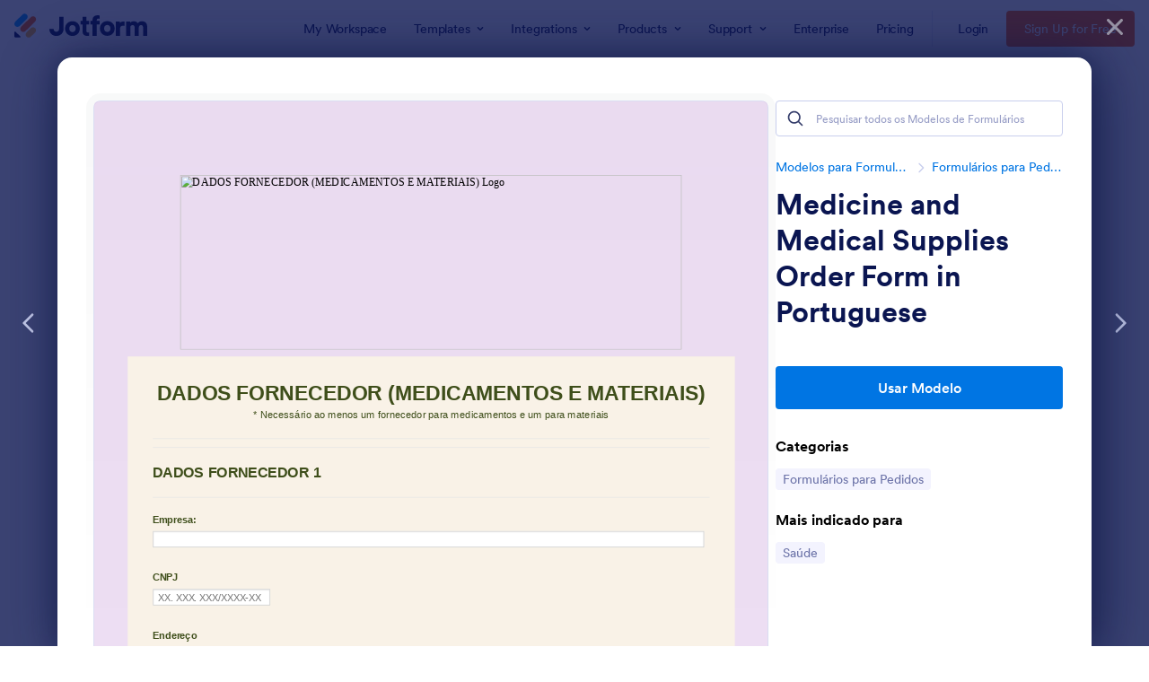

--- FILE ---
content_type: text/html; charset=UTF-8
request_url: https://www.jotform.com/pt/form-templates/preview/200825936266662/classic&nofs&disableSmartEmbed=1
body_size: 22327
content:
<html style="overflow: hidden; scroll-behavior: smooth;" class="supernova" lang="pt-br" jf-lang="pt-br" xml:lang="pt-br"><style type="text/css">body{
position:relative;
scroll-behavior: smooth;
opacity: 1 !important; /* some templates were hidden after window.load: https://www.jotform.com/form-templates/preview/240162793309053/classic&nofs */
margin: 0 !important;
padding: 16px !important;
}
body, html {
touch-action: auto
}
.jfCardForm .jfProgress {
bottom: 20px !important;
}
.jfCardForm .jfForm-backgroundOverlay,
.jfCardForm .jfForm-backgroundUnderlay {
height: 100%;
}
#CookieBanner,
.jfForm-fullscreen,
.jfQuestion-fullscreen,
.formFooter-wrapper,
.formFooter,
.error-navigation-container {
display: none !important;
}
.sr-only { position: absolute; width: 1px; height: 1px; padding: 0; margin: -1px; overflow: hidden; clip: rect(0, 0, 0, 0); border: 0; }
.jf-branding{display:none !important;}
.header-large h2.form-header {
font-size: 2em !important;
}
@media screen and (max-width: 768px) {
.form-all {
margin-top: 0 !important;
margin-bottom: 0 !important;
}
form {
margin: 0 !important;
}
}
/* product list bug fix */
@media screen and (max-width: 480px), screen and (max-device-width: 768px) and (orientation: portrait), screen and (max-device-width: 415px) and (orientation: landscape) {
.form-line[data-payment="true"] div[data-wrapper-react="true"] {
align-items: flex-start !important;
}
}
/* <END> product list bug fix */</style><head><meta name="viewport" content="width=device-width, initial-scale=1.0, maximum-scale=2.0, user-scalable=1"><meta name="googlebot" content="noindex,indexifembedded" /><meta name="robots" content="noindex,follow" /><link rel="alternate" type="application/json+oembed" href="https://www.jotform.com/oembed/?format=json&url=https%3A%2F%2Fform.jotform.com%2F200825936266662" title="oEmbed Form"><link rel="alternate" type="text/xml+oembed" href="https://www.jotform.com/oembed/?format=xml&url=https%3A%2F%2Fform.jotform.com%2F200825936266662" title="oEmbed Form"><link rel="shortcut icon" href="https://cdn.jotfor.ms/assets/img/favicons/favicon-2021-light%402x.png"><link rel="apple-touch-icon" href="https://cdn.jotfor.ms/assets/img/favicons/favicon-2021-light%402x.png"><script>var favicon = document.querySelector('link[rel="shortcut icon"]');
window.isDarkMode = (window.matchMedia && window.matchMedia('(prefers-color-scheme: dark)').matches);
if(favicon && window.isDarkMode) {
favicon.href = favicon.href.replaceAll('favicon-2021-light%402x.png', 'favicon-2021-dark%402x.png');
}</script><title>DADOS FORNECEDOR (MEDICAMENTOS E MATERIAIS)</title><link href="https://cdn.jotfor.ms/s/static/8eb3656a210/static/formCss.css?3.3.68149" rel="stylesheet" type="text/css" /><link type="text/css" rel="stylesheet" href="https://cdn.jotfor.ms/stylebuilder/static/form-common.css?v=bfad20d
&v=3.3.68149"/><style type="text/css">@media print{*{-webkit-print-color-adjust: exact !important;color-adjust: exact !important;}.form-section{display:inline!important}.form-pagebreak{display:none!important}.form-section-closed{height:auto!important}.page-section{position:initial!important}}</style><link type="text/css" rel="stylesheet" href="https://cdn.jotfor.ms/stylebuilder/static/form-layout/nova.css?v3.3.68149&v=3.3.68149"/><link type="text/css" rel="stylesheet" href="https://cdn.jotfor.ms/themes/CSS/566a91c2977cdfcd478b4567.css?v=3.3.68149&themeRevisionID=5dca5ac9a5e86d17235d90c1&v=3.3.68149"/><link type="text/css" rel="stylesheet" href="https://cdn.jotfor.ms/s/static/8eb3656a210/css/styles/payment/payment_feature.css?3.3.68149&v=3.3.68149" /><style type="text/css">.form-label-left{
width:150px;
}
.form-line{
padding-top:12px;
padding-bottom:12px;
}
.form-label-right{
width:150px;
}
body, html{
margin:0;
padding:0;
background:#F9F2E7;
}
.form-all{
margin:0px auto;
padding-top:0px;
width:890px;
color:#3E4E1A !important;
font-family:"Lucida Grande", "Lucida Sans Unicode", "Lucida Sans", Verdana, sans-serif;
font-size:14px;
}
.form-radio-item label, .form-checkbox-item label, .form-grading-label, .form-header{
color: #555;
}</style><style type="text/css" id="form-designer-style">/* Injected CSS Code */
/*PREFERENCES STYLE*/
.form-all {
font-family: Lucida Grande, sans-serif;
}
.form-all .qq-upload-button,
.form-all .form-submit-button,
.form-all .form-submit-reset,
.form-all .form-submit-print {
font-family: Lucida Grande, sans-serif;
}
.form-all .form-pagebreak-back-container,
.form-all .form-pagebreak-next-container {
font-family: Lucida Grande, sans-serif;
}
.form-header-group {
font-family: Lucida Grande, sans-serif;
}
.form-label {
font-family: Lucida Grande, sans-serif;
}
.form-line {
margin-top: 12px;
margin-bottom: 12px;
}
.form-all {
width: 890px;
}
.form-label.form-label-left,
.form-label.form-label-right,
.form-label.form-label-left.form-label-auto,
.form-label.form-label-right.form-label-auto {
width: 150px;
}
.form-all {
font-size: 14px
}
.form-all .qq-upload-button,
.form-all .qq-upload-button,
.form-all .form-submit-button,
.form-all .form-submit-reset,
.form-all .form-submit-print {
font-size: 14px
}
.form-all .form-pagebreak-back-container,
.form-all .form-pagebreak-next-container {
font-size: 14px
}
.supernova .form-all, .form-all {
background-color: #F9F2E7;
border: 1px solid transparent;
}
.form-all {
color: #3E4E1A;
}
.form-header-group .form-header {
color: #3E4E1A;
}
.form-header-group .form-subHeader {
color: #3E4E1A;
}
.form-label-top,
.form-label-left,
.form-label-right,
.form-html,
.form-checkbox-item label,
.form-radio-item label {
color: #3E4E1A;
}
.form-sub-label {
color: #586834;
}
.supernova {
background-color: rgba(227,202,236,0.62);
}
.supernova body {
background: transparent;
}
.form-textbox,
.form-textarea,
.form-radio-other-input,
.form-checkbox-other-input,
.form-captcha input,
.form-spinner input {
background-color: #fff;
}
.supernova {
background-image: none;
}
#stage {
background-image: none;
}
.form-all {
background-image: none;
}
.form-all {
position: relative;
}
.form-all:before {
content: "";
background-image: url("https://www.jotform.com/uploads/fundacaobritanica/form_files/logo-SC-1-e1512937388982_.5dc4734f7138a5.99188677.png");
display: inline-block;
height: 256px;
position: absolute;
background-size: 735px 256px;
background-repeat: no-repeat;
width: 100%;
}
.form-all { margin-top: 266px; }
.form-all:before {
top: -266px;
background-position: top center;
}
.ie-8 .form-all:before { display: none; }
.ie-8 {
margin-top: auto;
margin-top: initial;
}
/*PREFERENCES STYLE*//*__INSPECT_SEPERATOR__*/
.form-label.form-label-auto {
display: block;
float: none;
text-align: left;
width: 100%;
}
/* Injected CSS Code */</style><script>window.enableEventObserver=false</script><script>window.CDN="https://cdn.jotfor.ms/"</script><script>window.umdRootPath="https://cdn.jotfor.ms/s/umd/cd624826a87/"</script><script>window.staticRootPath="https://cdn.jotfor.ms/s/static/8eb3656a210/"</script><!--[if lt IE 9]><script src="https://cdn.jotfor.ms/s/static/8eb3656a210/js/vendor/flashcanvas.js" type="text/javascript"></script><![endif]--><script src="https://cdn.jotfor.ms/s/static/8eb3656a210/js/vendor/jquery-3.7.1.min.js?3.3.68149" type="text/javascript"></script><script src="https://cdn.jotfor.ms/s/static/8eb3656a210/js/vendor/jSignature/jSignature.js?3.3.68149" type="text/javascript"></script><script src="https://cdn.jotfor.ms/s/static/8eb3656a210/js/vendor/jSignature/jSignature.CompressorBase30.js?3.3.68149" type="text/javascript"></script><script src="https://cdn.jotfor.ms/s/static/8eb3656a210/js/vendor/jSignature/jSignature.CompressorSVG.js?3.3.68149" type="text/javascript"></script><script src="https://cdn.jotfor.ms/s/static/8eb3656a210/js/vendor/jSignature/jSignature.UndoButton.js?3.3.68149" type="text/javascript"></script><script src="https://cdn.jotfor.ms/s/static/8eb3656a210/js/vendor/jotform.signaturepad.new.js?3.3.68149" type="text/javascript"></script><script src="https://cdn.jotfor.ms/s/static/8eb3656a210/static/prototype.forms.js?3.3.68149" type="text/javascript"></script><script src="https://cdn.jotfor.ms/s/static/8eb3656a210/static/jotform.forms.js?3.3.68149" type="text/javascript"></script><script src="https://cdn.jotfor.ms/s/static/8eb3656a210/js/punycode-1.4.1.min.js?3.3.68149" type="text/javascript" defer></script><script src="https://cdn.jotfor.ms/s/static/8eb3656a210/js/formTranslation.js?3.3.68149" type="text/javascript"></script><script type="text/javascript">JotForm.newDefaultTheme = false;
JotForm.extendsNewTheme = false;
// {GPT_APP_SCRIPT}
JotForm.singleProduct = false;
JotForm.newPaymentUIForNewCreatedForms = false;
JotForm.texts = {"confirmEmail":"E-mail does not match","pleaseWait":"Please wait...","validateEmail":"You need to validate this e-mail","confirmClearForm":"Are you sure you want to clear the form","lessThan":"Your score should be less than or equal to","incompleteFields":"There are incomplete required fields. Please complete them.","required":"This field is required.","requireOne":"At least one field required.","requireEveryRow":"Every row is required.","requireEveryCell":"Every cell is required.","email":"Enter a valid e-mail address","alphabetic":"This field can only contain letters","numeric":"This field can only contain numeric values","alphanumeric":"This field can only contain letters and numbers.","cyrillic":"This field can only contain cyrillic characters","url":"This field can only contain a valid URL","currency":"This field can only contain currency values.","fillMask":"Field value must fill mask.","uploadExtensions":"You can only upload following files:","noUploadExtensions":"File has no extension file type (e.g. .txt, .png, .jpeg)","uploadFilesize":"File size cannot be bigger than:","uploadFilesizemin":"File size cannot be smaller than:","gradingScoreError":"Score total should only be less than or equal to","inputCarretErrorA":"Input should not be less than the minimum value:","inputCarretErrorB":"Input should not be greater than the maximum value:","maxDigitsError":"The maximum digits allowed is","minCharactersError":"The number of characters should not be less than the minimum value:","maxCharactersError":"The number of characters should not be more than the maximum value:","freeEmailError":"Free email accounts are not allowed","minSelectionsError":"The minimum required number of selections is ","maxSelectionsError":"The maximum number of selections allowed is ","pastDatesDisallowed":"Date must not be in the past.","dateLimited":"This date is unavailable.","dateInvalid":"This date is not valid. The date format is {format}","dateInvalidSeparate":"This date is not valid. Enter a valid {element}.","ageVerificationError":"You must be older than {minAge} years old to submit this form.","multipleFileUploads_typeError":"{file} has invalid extension. Only {extensions} are allowed.","multipleFileUploads_sizeError":"{file} is too large, maximum file size is {sizeLimit}.","multipleFileUploads_minSizeError":"{file} is too small, minimum file size is {minSizeLimit}.","multipleFileUploads_emptyError":"{file} is empty, please select files again without it.","multipleFileUploads_uploadFailed":"File upload failed, please remove it and upload the file again.","multipleFileUploads_onLeave":"The files are being uploaded, if you leave now the upload will be cancelled.","multipleFileUploads_fileLimitError":"Only {fileLimit} file uploads allowed.","dragAndDropFilesHere_infoMessage":"Drag and drop files here","chooseAFile_infoMessage":"Choose a file","maxFileSize_infoMessage":"Max. file size","generalError":"There are errors on the form. Please fix them before continuing.","generalPageError":"There are errors on this page. Please fix them before continuing.","wordLimitError":"Too many words. The limit is","wordMinLimitError":"Too few words. The minimum is","characterLimitError":"Too many Characters. The limit is","characterMinLimitError":"Too few characters. The minimum is","ccInvalidNumber":"Credit Card Number is invalid.","ccInvalidCVC":"CVC number is invalid.","ccInvalidExpireDate":"Expire date is invalid.","ccInvalidExpireMonth":"Expiration month is invalid.","ccInvalidExpireYear":"Expiration year is invalid.","ccMissingDetails":"Please fill up the credit card details.","ccMissingProduct":"Please select at least one product.","ccMissingDonation":"Please enter numeric values for donation amount.","disallowDecimals":"Please enter a whole number.","restrictedDomain":"This domain is not allowed","ccDonationMinLimitError":"Minimum amount is {minAmount} {currency}","requiredLegend":"All fields marked with * are required and must be filled.","geoPermissionTitle":"Permission Denied","geoPermissionDesc":"Check your browser's privacy settings.","geoNotAvailableTitle":"Position Unavailable","geoNotAvailableDesc":"Location provider not available. Please enter the address manually.","geoTimeoutTitle":"Timeout","geoTimeoutDesc":"Please check your internet connection and try again.","selectedTime":"Selected Time","formerSelectedTime":"Former Time","cancelAppointment":"Cancel Appointment","cancelSelection":"Cancel Selection","confirmSelection":"Confirm Selection","noSlotsAvailable":"No slots available","slotUnavailable":"{time} on {date} has been selected is unavailable. Please select another slot.","multipleError":"There are {count} errors on this page. Please correct them before moving on.","oneError":"There is {count} error on this page. Please correct it before moving on.","doneMessage":"Well done! All errors are fixed.","invalidTime":"Enter a valid time","doneButton":"Done","reviewSubmitText":"Review and Submit","nextButtonText":"Next","prevButtonText":"Previous","seeErrorsButton":"See Errors","notEnoughStock":"Not enough stock for the current selection","notEnoughStock_remainedItems":"Not enough stock for the current selection ({count} items left)","soldOut":"Sold Out","justSoldOut":"Just Sold Out","selectionSoldOut":"Selection Sold Out","subProductItemsLeft":"({count} items left)","startButtonText":"START","submitButtonText":"Submit","submissionLimit":"Sorry! Only one entry is allowed. <br> Multiple submissions are disabled for this form.","reviewBackText":"Back to Form","seeAllText":"See All","progressMiddleText":"of","fieldError":"field has an error.","error":"Error"};
JotForm.activeRedirect = "thanktext";
JotForm.uploadServerURL = "https://upload.jotform.com/upload";
JotForm.submitError="jumpToFirstError";
JotForm.init(function(){
/*INIT-START*/
if (window.Jotform && JotForm.accessible) $('input_115').setAttribute('tabindex',0);
if (window.Jotform && JotForm.accessible) $('input_123').setAttribute('tabindex',0);
if (window.Jotform && JotForm.accessible) $('input_130').setAttribute('tabindex',0);
if (window.Jotform && JotForm.accessible) $('input_152').setAttribute('tabindex',0);
if (window.Jotform && JotForm.accessible) $('input_131').setAttribute('tabindex',0);
if (window.Jotform && JotForm.accessible) $('input_137').setAttribute('tabindex',0);
if (window.Jotform && JotForm.accessible) $('input_144').setAttribute('tabindex',0);
FormTranslation.init({"detectUserLanguage":"","dictionary":"{\"es\":{\"Submit\":\"Enviar\",\"This field can only contain letters\":\"Este campo solo puede contener letras\",\"This field can only contain letters and numbers.\":\"Este campo solo puede contener letras y números.\",\"Are you sure you want to clear the form?\":\"¿Está seguro de querer borra el formulario?\",\"E-mail does not match\":\"Correo electrónico no coincide\",\"This field can only contain currency values.\":\"Este campo sólo puede contener valores de moneda\",\"Enter a valid e-mail address\":\"Introduzca una dirección e-mail válida\",\"There are errors on the form. Please fix them before continuing.\":\"Existen errores en el formulario, por favor corríjalos antes de continuar.\",\"There are errors on this page. Please fix them before continuing.\":\"Hay errores en esta página. Por favor, corríjalos antes de continuar.\",\"Score total should only be less than or equal to\":\"El puntaje total debería ser sólo \\\"menos que\\\" o \\\"igual que\\\"\",\"There are incomplete required fields. Please complete them.\":\"Existen campos requeridos incompletos. Por favor complételos.\",\"Input should not be less than the minimum value:\":\"El valor introducido no puede ser menor que el mínimo especificado:\",\"Input should not be greater than the maximum value:\":\"Entrada no debe ser mas grande que el valor maximo:\",\"Your score should be less than or equal to\":\"Tu cuenta debería ser menor o igual que\",\"The maximum digits allowed is\":\"El máximo de dígitos permitido es\",\"The maximum number of selections allowed is\":\"El número máximo de selecciones es\",\"The minimum required number of selections is\":\"El número mínimo de selección requerido es\",\"{file} is empty, please select files again without it.\":\"El fichero {file} está vacío; por favor, selecciona de nuevo los ficheros sin él.\",\"{file} is too small, minimum file size is {minSizeLimit}.\":\"{file} is demasiado pequeño, el tamaño mínimo de fichero es: {minSizeLimit}.\",\"The files are being uploaded, if you leave now the upload will be cancelled.\":\"Se están cargando los ficheros, si cierras ahora, se cancelará dicha carga.\",\"{file} is too large, maximum file size is {sizeLimit}.\":\"{file} es demasiado grande; el tamaño del archivo no debe superar los {sizeLimit}.\",\"{file} has invalid extension. Only {extensions} are allowed.\":\"El fichero {file} posee una extensión no permitida. Sólo están permitidas las extensiones {extensions}.\",\"This field can only contain numeric values\":\"Este campo sólo admite valores numéricos\",\"Date must not be in the past.\":\"La fecha debe ser futura\",\"Please wait...\":\"Por favor, espere ...\",\"This field is required.\":\"Campo requerido.\",\"Every row is required.\":\"Todas las filas son obligatorias.\",\"At least one field required.\":\"Por lo menos un campo requerido\",\"You can only upload following files:\":\"Solo puede subir los siguientes archivos:\",\"File size cannot be bigger than:\":\"Tamaño del archivo no puede ser mayor que:\",\"Please Wait...\":\"Por favor, espere...\",\"Sorry! Only one entry is allowed. Multiple submissions are disabled for this form.\":\"¡Lo siento! Sólo se permite una entrada. Múltiples envíos están desactivados para este formulario.\",\"Full Name\":\"Nombre Completo\",\"First Name\":\"Primer Nombre\",\"Last Name\":\"Apellido\",\"Birth Date\":\"Fecha de nacimiento\",\"Month\":\"Mes\",\"Day\":\"Día\",\"Year\":\"Año\",\"January\":\"Enero\",\"February\":\"Febrero\",\"March\":\"Marzo\",\"April\":\"Abril\",\"May\":\"Mayo\",\"June\":\"Junio\",\"July\":\"Julio\",\"August\":\"Agosto\",\"September\":\"Septiembre\",\"October\":\"Octubre\",\"November\":\"Noviembre\",\"December\":\"Diciembre\",\"Other\":\"Otros\",\"Yes\":\"Si\",\"No\":\"No\",\"Click to edit this text...\":\"Click para editar este texto...\",\"Option 1\":\"Opción 1\",\"Option 2\":\"Opción 2\",\"Option 3\":\"Opción 3\",\"Signature\":\"Firma\",\"Click to edit\":\"Clic para editar\",\"Hour\":\"Hora\",\"Minutes\":\"Minutos\",\"AM\":\"AM\",\"PM\":\"PM\",\"MEDICAL HISTORY\":\"Historial médico\",\"Age\":\"Edad\",\"ex: 23\":\"23\",\"Description of problem or complaints:\":\"Descripción del problema o queja:\",\"Have you previously been treated for this condition? If yes, by whom?\":\"¿Ha sido tratados previamente para esta condición? Si la respuesta es sí, ¿Por quién?\",\"Are your present problems due to an injury? if yes, please select from the list\":\"Son sus actuales problemas debido a una lesión? Si la respuesta es sí, por favor seleccione de la lista\",\"On the Job\":\"En el trabajo\",\"Auto Accident\":\"Accidente de Auto\",\"Personal Injury\":\"Lesiones personales\",\"If this is an accident has it been reported? If yes, to whom?\":\"Si se trata de una accidente ha sido reportado? Si la respuesta es sí, ¿a quién?\",\"Employer\":\"Empleador\",\"Auto Carrier\":\"Operador automático\",\"Police Department\":\"Departamento de Policía\",\"Are you now or have you ever been disabled?\":\"¿Es o ha sido usted discapacitado?\",\"If so, when?\":\"Si es así, ¿cuándo?\",\"Draw On Image\":\"Dibujar en la imagen\",\"Family History\":\"Historia Familiar\",\"Diabetes\":\"La Diabetes\",\"Mother\":\"Madre\",\"Father\":\"Padre\",\"Brother(s)\":\"Hermano(s)\",\"Sister(s)\":\"Hermanas(s)\",\"Kidney Disease\":\"Enfermedad renal\",\"Heart Disease\":\"Enfermedades del corazón\",\"Cancer\":\"Cancer\",\"Habits\":\"Hábitos\",\"Smoking, # of packs per day\":\"Fumar, el número de paquetes por día\",\"Coffee, # of cups per day\":\"Café, el número de tazas por día\",\"Alcohol, # of drinks per week\":\"Alcohol, el número de bebidas por semana\",\"Job description:\":\"Descripción del trabajo\",\"How many hours do you sit per day?\":\"¿Cuántas horas por día se siente?\",\"How many hours do you stand per day?\":\"¿Cuántas horas esta de pie por día?\",\"How much weight do you lift (lbs.)\":\"¿Cuánto peso levanta (lb)?\",\"Not significant\":\"No significativo\",\"Have you missed any work as a result of the accident? If so, how many days?\":\"¿Ha faltado al trabajo como consecuencia del accidente? Si es así, ¿cuántos días?\",\"Appendicitis\":\"Apendicitis\",\"Pneumonia\":\"Neumonía\",\"Rheumatic Fever\":\"Fiebre reumática\",\"Polio\":\"La poliomielitis\",\"Tuberculosis\":\"La Tuberculosis\",\"Mental Disorder\":\"Trastorno Mental\",\"Lumbago\":\"Lumbago\",\"Eczema\":\"El eccema\",\"Goiter\":\"Bocio\",\"Influenza\":\"Influenza\",\"Pleurisy\":\"La pleuresía\",\"Alcoholism\":\"El alcoholismo\",\"Arthritis\":\"Artritis\",\"AIDS\u002FHIV +\":\"EL VIH\u002FSIDA\",\"Venereal Infection\":\"Infección Venérea\",\"Whooping Cough\":\"Tos ferina\",\"Anemia\":\"Anemia\",\"Measles\":\"El sarampión\",\"Mumps\":\"Las paperas\",\"Chicken Pox\":\"Varicela\",\"Epilepsy\":\"Epilepsia\",\"General Symptoms\":\"Los síntomas generales\",\"Mark the correct box for each symptom listed below:\":\"Marca la casilla correcta para cada uno de los síntomas enumerados a continuación:\",\"Never\":\"Nunca\",\"Previously\":\"Previamente\",\"Presently\":\"Actualmente\",\"Allergy\":\"Alergia\",\"Convulsions\":\"Convulsiones\",\"Dizziness\":\"Mareos\",\"Fainting\":\"Desmayo\",\"Fatigue\":\"Fatiga\",\"Headache\":\"Dolor de cabeza\",\"Nervousness\":\"Nerviosismo\",\"Neuralgia\":\"Neuralgia\",\"Numbness\":\"Entumecimiento\",\"Pain in arms\u002Flegs\u002Fhands\":\"Dolor en los brazos\u002F piernas\u002F manos\",\"Muscles & Joints\":\"Los músculos y las articulaciones\",\"Backache\":\"Dolor de Espalda\",\"Foot trouble\":\"Problemas de pie\",\"Hernia\":\"Hernia\",\"Pain between shoulders\":\"Dolor entre los hombros\",\"Painful tail bone\":\"Dolor en coxis\",\"Stiff neck\":\"Rigidez en el cuello\",\"Spinal curvature\":\"Curvatura de la columna\",\"Swollen joints\":\"Inflamación en las articulaciones\",\"Tremors\":\"Temblores\",\"Twitching\":\"Crispar\",\"Weakness\":\"Debilidad\",\"Cardiovascular\":\"Cardiovascular\",\"High blood pressure\":\"Presión arterial alta\",\"Low blood pressure\":\"Presión arterial baja\",\"Pain over heart\":\"Dolor de corazón\",\"Poor circulation\":\"Mala circulación\",\"Previous heart trouble\":\"Problemas de corazón Anterior\",\"Stroke\":\"Derrame Cerebral\",\"Swelling of ankles\":\"Inflamación de los tobillos\",\"Varicose veins\":\"Las venas varicosas\",\"Chest pain\":\"Dolor en el pecho\",\"Chronic cough\":\"Tos crónica\",\"Difficulty breathing\":\"Dificultad para respirar\",\"Operations & Procedures\":\"Operaciones y Procedimientos\",\"Vaccination\":\"Vacunación\",\"Tonsillectomy\":\"tonsilectomia\",\"Gall Bladder\":\"La vesícula biliar\",\"Back Surgery\":\"Cirugía de la espalda\",\"Sinus\":\"Senos Paranasales\",\"Thyroid\":\"La tiroides\",\"Stomach\":\"Estómago\",\"Tubes in ears\":\"Tubos en los oídos\",\"Appendectomy\":\"Apendicectomía\",\"Female\u002FMale organs\":\"Macho\u002FHembra órganos\",\"Rectal Surgery\":\"Cirugía rectal\",\"Please list all others:\":\"Por favor, lista todos los demás:\",\"WOMEN ONLY: Are you pregnant\":\"SÓLO PARA MUJERES: ¿esta usted embarazada?\",\"Not sure\":\"No estoy seguro\",\"Have you ever had Chiropractic care before?\":\"¿Alguna vez ha tenido cuidado quiropráctico antes?\",\"List any accidents or falls AND there dates:\":\"Lista de los accidentes o caídas y las fechas:\",\"List any broken bones (fractures) or dislocation:\":\"Lista de las fracturas de huesos (fracturas) o dislocación:\",\"Have you ever had any spinal taps\u002Fspinal injections?\":\"¿Alguna vez ha tenido cualquier médula espinal taps\u002Finyecciones?\",\"Do you suffer from any other condition other than for which you are now consulting us for?\":\"¿Sufre de cualquier otro estado distinto de aquél para el que ahora nos consulta?\",\"Are you taking any medications (prescriptions and\u002For over-the-counter)? If so, what are you taking? \":\"¿Está tomando algún medicamento (recetas y\u002Fo de venta libre)? Si es así, ¿qué está tomando?\",\"Too many Characters. The limit is\":\"Demasiados caracteres. El límite es\",\"Field value must fill mask.\":\"xxxxxxx\",\"Only {fileLimit} file uploads allowed.\":\"xxxxxxx\",\"Too many words. The limit is\":\"xxxxxxx\",\"text_69\":\"\u003Cp style=\\\"text-align: left;\\\"\u003E\u003Cspan style=\\\"font-size: small;\\\"\u003E\u003Cstrong\u003E \u003C!--[if gte mso 9]\u003E\u003Cxml\u003E \u003Co:DocumentProperties\u003E \u003Co:Revision\u003E0\u003C\u002Fo:Revision\u003E \u003Co:TotalTime\u003E0\u003C\u002Fo:TotalTime\u003E \u003Co:Pages\u003E1\u003C\u002Fo:Pages\u003E \u003Co:Words\u003E14\u003C\u002Fo:Words\u003E \u003Co:Characters\u003E81\u003C\u002Fo:Characters\u003E \u003Co:Company\u003EParker University\u003C\u002Fo:Company\u003E \u003Co:Lines\u003E1\u003C\u002Fo:Lines\u003E \u003Co:Paragraphs\u003E1\u003C\u002Fo:Paragraphs\u003E \u003Co:CharactersWithSpaces\u003E94\u003C\u002Fo:CharactersWithSpaces\u003E \u003Co:Version\u003E14.0\u003C\u002Fo:Version\u003E \u003C\u002Fo:DocumentProperties\u003E \u003Co:OfficeDocumentSettings\u003E \u003Co:AllowPNG \u002F\u003E \u003C\u002Fo:OfficeDocumentSettings\u003E \u003C\u002Fxml\u003E\u003C![endif]--\u003E \u003C!--[if gte mso 9]\u003E\u003Cxml\u003E \u003Cw:WordDocument\u003E \u003Cw:View\u003ENormal\u003C\u002Fw:View\u003E \u003Cw:Zoom\u003E0\u003C\u002Fw:Zoom\u003E \u003Cw:TrackMoves \u002F\u003E \u003Cw:TrackFormatting \u002F\u003E \u003Cw:PunctuationKerning \u002F\u003E \u003Cw:ValidateAgainstSchemas \u002F\u003E \u003Cw:SaveIfXMLInvalid\u003Efalse\u003C\u002Fw:SaveIfXMLInvalid\u003E \u003Cw:IgnoreMixedContent\u003Efalse\u003C\u002Fw:IgnoreMixedContent\u003E \u003Cw:AlwaysShowPlaceholderText\u003Efalse\u003C\u002Fw:AlwaysShowPlaceholderText\u003E \u003Cw:DoNotPromoteQF \u002F\u003E \u003Cw:LidThemeOther\u003EEN-US\u003C\u002Fw:LidThemeOther\u003E \u003Cw:LidThemeAsian\u003EJA\u003C\u002Fw:LidThemeAsian\u003E \u003Cw:LidThemeComplexScript\u003EX-NONE\u003C\u002Fw:LidThemeComplexScript\u003E \u003Cw:Compatibility\u003E \u003Cw:BreakWrappedTables \u002F\u003E \u003Cw:SnapToGridInCell \u002F\u003E \u003Cw:WrapTextWithPunct \u002F\u003E \u003Cw:UseAsianBreakRules \u002F\u003E \u003Cw:DontGrowAutofit \u002F\u003E \u003Cw:SplitPgBreakAndParaMark \u002F\u003E \u003Cw:EnableOpenTypeKerning \u002F\u003E \u003Cw:DontFlipMirrorIndents \u002F\u003E \u003Cw:OverrideTableStyleHps \u002F\u003E \u003Cw:UseFELayout \u002F\u003E \u003C\u002Fw:Compatibility\u003E \u003Cm:mathPr\u003E \u003Cm:mathFont m:val=\\\"Cambria Math\\\" \u002F\u003E \u003Cm:brkBin m:val=\\\"before\\\" \u002F\u003E \u003Cm:brkBinSub m:val=\\\"&#45;-\\\" \u002F\u003E \u003Cm:smallFrac m:val=\\\"off\\\" \u002F\u003E \u003Cm:dispDef \u002F\u003E \u003Cm:lMargin m:val=\\\"0\\\" \u002F\u003E \u003Cm:rMargin m:val=\\\"0\\\" \u002F\u003E \u003Cm:defJc m:val=\\\"centerGroup\\\" \u002F\u003E \u003Cm:wrapIndent m:val=\\\"1440\\\" \u002F\u003E \u003Cm:intLim m:val=\\\"subSup\\\" \u002F\u003E \u003Cm:naryLim m:val=\\\"undOvr\\\" \u002F\u003E \u003C\u002Fm:mathPr\u003E\u003C\u002Fw:WordDocument\u003E \u003C\u002Fxml\u003E\u003C![endif]--\u003E\u003C!--[if gte mso 9]\u003E\u003Cxml\u003E \u003Cw:LatentStyles DefLockedState=\\\"false\\\" DefUnhideWhenUsed=\\\"true\\\" DefSemiHidden=\\\"true\\\" DefQFormat=\\\"false\\\" DefPriority=\\\"99\\\" LatentStyleCount=\\\"276\\\"\u003E \u003Cw:LsdException Locked=\\\"false\\\" Priority=\\\"0\\\" SemiHidden=\\\"false\\\" UnhideWhenUsed=\\\"false\\\" QFormat=\\\"true\\\" Name=\\\"Normal\\\" \u002F\u003E \u003Cw:LsdException Locked=\\\"false\\\" Priority=\\\"9\\\" SemiHidden=\\\"false\\\" UnhideWhenUsed=\\\"false\\\" QFormat=\\\"true\\\" Name=\\\"heading 1\\\" \u002F\u003E \u003Cw:LsdException Locked=\\\"false\\\" Priority=\\\"9\\\" QFormat=\\\"true\\\" Name=\\\"heading 2\\\" \u002F\u003E \u003Cw:LsdException Locked=\\\"false\\\" Priority=\\\"9\\\" QFormat=\\\"true\\\" Name=\\\"heading 3\\\" \u002F\u003E \u003Cw:LsdException Locked=\\\"false\\\" Priority=\\\"9\\\" QFormat=\\\"true\\\" Name=\\\"heading 4\\\" \u002F\u003E \u003Cw:LsdException Locked=\\\"false\\\" Priority=\\\"9\\\" QFormat=\\\"true\\\" Name=\\\"heading 5\\\" \u002F\u003E \u003Cw:LsdException Locked=\\\"false\\\" Priority=\\\"9\\\" QFormat=\\\"true\\\" Name=\\\"heading 6\\\" \u002F\u003E \u003Cw:LsdException Locked=\\\"false\\\" Priority=\\\"9\\\" QFormat=\\\"true\\\" Name=\\\"heading 7\\\" \u002F\u003E \u003Cw:LsdException Locked=\\\"false\\\" Priority=\\\"9\\\" QFormat=\\\"true\\\" Name=\\\"heading 8\\\" \u002F\u003E \u003Cw:LsdException Locked=\\\"false\\\" Priority=\\\"9\\\" QFormat=\\\"true\\\" Name=\\\"heading 9\\\" \u002F\u003E \u003Cw:LsdException Locked=\\\"false\\\" Priority=\\\"39\\\" Name=\\\"toc 1\\\" \u002F\u003E \u003Cw:LsdException Locked=\\\"false\\\" Priority=\\\"39\\\" Name=\\\"toc 2\\\" \u002F\u003E \u003Cw:LsdException Locked=\\\"false\\\" Priority=\\\"39\\\" Name=\\\"toc 3\\\" \u002F\u003E \u003Cw:LsdException Locked=\\\"false\\\" Priority=\\\"39\\\" Name=\\\"toc 4\\\" \u002F\u003E \u003Cw:LsdException Locked=\\\"false\\\" Priority=\\\"39\\\" Name=\\\"toc 5\\\" \u002F\u003E \u003Cw:LsdException Locked=\\\"false\\\" Priority=\\\"39\\\" Name=\\\"toc 6\\\" \u002F\u003E \u003Cw:LsdException Locked=\\\"false\\\" Priority=\\\"39\\\" Name=\\\"toc 7\\\" \u002F\u003E \u003Cw:LsdException Locked=\\\"false\\\" Priority=\\\"39\\\" Name=\\\"toc 8\\\" \u002F\u003E \u003Cw:LsdException Locked=\\\"false\\\" Priority=\\\"39\\\" Name=\\\"toc 9\\\" \u002F\u003E \u003Cw:LsdException Locked=\\\"false\\\" Priority=\\\"35\\\" QFormat=\\\"true\\\" Name=\\\"caption\\\" \u002F\u003E \u003Cw:LsdException Locked=\\\"false\\\" Priority=\\\"10\\\" SemiHidden=\\\"false\\\" UnhideWhenUsed=\\\"false\\\" QFormat=\\\"true\\\" Name=\\\"Title\\\" \u002F\u003E \u003Cw:LsdException Locked=\\\"false\\\" Priority=\\\"1\\\" Name=\\\"Default Paragraph Font\\\" \u002F\u003E \u003Cw:LsdException Locked=\\\"false\\\" Priority=\\\"11\\\" SemiHidden=\\\"false\\\" UnhideWhenUsed=\\\"false\\\" QFormat=\\\"true\\\" Name=\\\"Subtitle\\\" \u002F\u003E \u003Cw:LsdException Locked=\\\"false\\\" Priority=\\\"22\\\" SemiHidden=\\\"false\\\" UnhideWhenUsed=\\\"false\\\" QFormat=\\\"true\\\" Name=\\\"Strong\\\" \u002F\u003E \u003Cw:LsdException Locked=\\\"false\\\" Priority=\\\"20\\\" SemiHidden=\\\"false\\\" UnhideWhenUsed=\\\"false\\\" QFormat=\\\"true\\\" Name=\\\"Emphasis\\\" \u002F\u003E \u003Cw:LsdException Locked=\\\"false\\\" Priority=\\\"59\\\" SemiHidden=\\\"false\\\" UnhideWhenUsed=\\\"false\\\" Name=\\\"Table Grid\\\" \u002F\u003E \u003Cw:LsdException Locked=\\\"false\\\" UnhideWhenUsed=\\\"false\\\" Name=\\\"Placeholder Text\\\" \u002F\u003E \u003Cw:LsdException Locked=\\\"false\\\" Priority=\\\"1\\\" SemiHidden=\\\"false\\\" UnhideWhenUsed=\\\"false\\\" QFormat=\\\"true\\\" Name=\\\"No Spacing\\\" \u002F\u003E \u003Cw:LsdException Locked=\\\"false\\\" Priority=\\\"60\\\" SemiHidden=\\\"false\\\" UnhideWhenUsed=\\\"false\\\" Name=\\\"Light Shading\\\" \u002F\u003E \u003Cw:LsdException Locked=\\\"false\\\" Priority=\\\"61\\\" SemiHidden=\\\"false\\\" UnhideWhenUsed=\\\"false\\\" Name=\\\"Light List\\\" \u002F\u003E \u003Cw:LsdException Locked=\\\"false\\\" Priority=\\\"62\\\" SemiHidden=\\\"false\\\" UnhideWhenUsed=\\\"false\\\" Name=\\\"Light Grid\\\" \u002F\u003E \u003Cw:LsdException Locked=\\\"false\\\" Priority=\\\"63\\\" SemiHidden=\\\"false\\\" UnhideWhenUsed=\\\"false\\\" Name=\\\"Medium Shading 1\\\" \u002F\u003E \u003Cw:LsdException Locked=\\\"false\\\" Priority=\\\"64\\\" SemiHidden=\\\"false\\\" UnhideWhenUsed=\\\"false\\\" Name=\\\"Medium Shading 2\\\" \u002F\u003E \u003Cw:LsdException Locked=\\\"false\\\" Priority=\\\"65\\\" SemiHidden=\\\"false\\\" UnhideWhenUsed=\\\"false\\\" Name=\\\"Medium List 1\\\" \u002F\u003E \u003Cw:LsdException Locked=\\\"false\\\" Priority=\\\"66\\\" SemiHidden=\\\"false\\\" UnhideWhenUsed=\\\"false\\\" Name=\\\"Medium List 2\\\" \u002F\u003E \u003Cw:LsdException Locked=\\\"false\\\" Priority=\\\"67\\\" SemiHidden=\\\"false\\\" UnhideWhenUsed=\\\"false\\\" Name=\\\"Medium Grid 1\\\" \u002F\u003E \u003Cw:LsdException Locked=\\\"false\\\" Priority=\\\"68\\\" SemiHidden=\\\"false\\\" UnhideWhenUsed=\\\"false\\\" Name=\\\"Medium Grid 2\\\" \u002F\u003E \u003Cw:LsdException Locked=\\\"false\\\" Priority=\\\"69\\\" SemiHidden=\\\"false\\\" UnhideWhenUsed=\\\"false\\\" Name=\\\"Medium Grid 3\\\" \u002F\u003E \u003Cw:LsdException Locked=\\\"false\\\" Priority=\\\"70\\\" SemiHidden=\\\"false\\\" UnhideWhenUsed=\\\"false\\\" Name=\\\"Dark List\\\" \u002F\u003E \u003Cw:LsdException Locked=\\\"false\\\" Priority=\\\"71\\\" SemiHidden=\\\"false\\\" UnhideWhenUsed=\\\"false\\\" Name=\\\"Colorful Shading\\\" \u002F\u003E \u003Cw:LsdException Locked=\\\"false\\\" Priority=\\\"72\\\" SemiHidden=\\\"false\\\" UnhideWhenUsed=\\\"false\\\" Name=\\\"Colorful List\\\" \u002F\u003E \u003Cw:LsdException Locked=\\\"false\\\" Priority=\\\"73\\\" SemiHidden=\\\"false\\\" UnhideWhenUsed=\\\"false\\\" Name=\\\"Colorful Grid\\\" \u002F\u003E \u003Cw:LsdException Locked=\\\"false\\\" Priority=\\\"60\\\" SemiHidden=\\\"false\\\" UnhideWhenUsed=\\\"false\\\" Name=\\\"Light Shading Accent 1\\\" \u002F\u003E \u003Cw:LsdException Locked=\\\"false\\\" Priority=\\\"61\\\" SemiHidden=\\\"false\\\" UnhideWhenUsed=\\\"false\\\" Name=\\\"Light List Accent 1\\\" \u002F\u003E \u003Cw:LsdException Locked=\\\"false\\\" Priority=\\\"62\\\" SemiHidden=\\\"false\\\" UnhideWhenUsed=\\\"false\\\" Name=\\\"Light Grid Accent 1\\\" \u002F\u003E \u003Cw:LsdException Locked=\\\"false\\\" Priority=\\\"63\\\" SemiHidden=\\\"false\\\" UnhideWhenUsed=\\\"false\\\" Name=\\\"Medium Shading 1 Accent 1\\\" \u002F\u003E \u003Cw:LsdException Locked=\\\"false\\\" Priority=\\\"64\\\" SemiHidden=\\\"false\\\" UnhideWhenUsed=\\\"false\\\" Name=\\\"Medium Shading 2 Accent 1\\\" \u002F\u003E \u003Cw:LsdException Locked=\\\"false\\\" Priority=\\\"65\\\" SemiHidden=\\\"false\\\" UnhideWhenUsed=\\\"false\\\" Name=\\\"Medium List 1 Accent 1\\\" \u002F\u003E \u003Cw:LsdException Locked=\\\"false\\\" UnhideWhenUsed=\\\"false\\\" Name=\\\"Revision\\\" \u002F\u003E \u003Cw:LsdException Locked=\\\"false\\\" Priority=\\\"34\\\" SemiHidden=\\\"false\\\" UnhideWhenUsed=\\\"false\\\" QFormat=\\\"true\\\" Name=\\\"List Paragraph\\\" \u002F\u003E \u003Cw:LsdException Locked=\\\"false\\\" Priority=\\\"29\\\" SemiHidden=\\\"false\\\" UnhideWhenUsed=\\\"false\\\" QFormat=\\\"true\\\" Name=\\\"Quote\\\" \u002F\u003E \u003Cw:LsdException Locked=\\\"false\\\" Priority=\\\"30\\\" SemiHidden=\\\"false\\\" UnhideWhenUsed=\\\"false\\\" QFormat=\\\"true\\\" Name=\\\"Intense Quote\\\" \u002F\u003E \u003Cw:LsdException Locked=\\\"false\\\" Priority=\\\"66\\\" SemiHidden=\\\"false\\\" UnhideWhenUsed=\\\"false\\\" Name=\\\"Medium List 2 Accent 1\\\" \u002F\u003E \u003Cw:LsdException Locked=\\\"false\\\" Priority=\\\"67\\\" SemiHidden=\\\"false\\\" UnhideWhenUsed=\\\"false\\\" Name=\\\"Medium Grid 1 Accent 1\\\" \u002F\u003E \u003Cw:LsdException Locked=\\\"false\\\" Priority=\\\"68\\\" SemiHidden=\\\"false\\\" UnhideWhenUsed=\\\"false\\\" Name=\\\"Medium Grid 2 Accent 1\\\" \u002F\u003E \u003Cw:LsdException Locked=\\\"false\\\" Priority=\\\"69\\\" SemiHidden=\\\"false\\\" UnhideWhenUsed=\\\"false\\\" Name=\\\"Medium Grid 3 Accent 1\\\" \u002F\u003E \u003Cw:LsdException Locked=\\\"false\\\" Priority=\\\"70\\\" SemiHidden=\\\"false\\\" UnhideWhenUsed=\\\"false\\\" Name=\\\"Dark List Accent 1\\\" \u002F\u003E \u003Cw:LsdException Locked=\\\"false\\\" Priority=\\\"71\\\" SemiHidden=\\\"false\\\" UnhideWhenUsed=\\\"false\\\" Name=\\\"Colorful Shading Accent 1\\\" \u002F\u003E \u003Cw:LsdException Locked=\\\"false\\\" Priority=\\\"72\\\" SemiHidden=\\\"false\\\" UnhideWhenUsed=\\\"false\\\" Name=\\\"Colorful List Accent 1\\\" \u002F\u003E \u003Cw:LsdException Locked=\\\"false\\\" Priority=\\\"73\\\" SemiHidden=\\\"false\\\" UnhideWhenUsed=\\\"false\\\" Name=\\\"Colorful Grid Accent 1\\\" \u002F\u003E \u003Cw:LsdException Locked=\\\"false\\\" Priority=\\\"60\\\" SemiHidden=\\\"false\\\" UnhideWhenUsed=\\\"false\\\" Name=\\\"Light Shading Accent 2\\\" \u002F\u003E \u003Cw:LsdException Locked=\\\"false\\\" Priority=\\\"61\\\" SemiHidden=\\\"false\\\" UnhideWhenUsed=\\\"false\\\" Name=\\\"Light List Accent 2\\\" \u002F\u003E \u003Cw:LsdException Locked=\\\"false\\\" Priority=\\\"62\\\" SemiHidden=\\\"false\\\" UnhideWhenUsed=\\\"false\\\" Name=\\\"Light Grid Accent 2\\\" \u002F\u003E \u003Cw:LsdException Locked=\\\"false\\\" Priority=\\\"63\\\" SemiHidden=\\\"false\\\" UnhideWhenUsed=\\\"false\\\" Name=\\\"Medium Shading 1 Accent 2\\\" \u002F\u003E \u003Cw:LsdException Locked=\\\"false\\\" Priority=\\\"64\\\" SemiHidden=\\\"false\\\" UnhideWhenUsed=\\\"false\\\" Name=\\\"Medium Shading 2 Accent 2\\\" \u002F\u003E \u003Cw:LsdException Locked=\\\"false\\\" Priority=\\\"65\\\" SemiHidden=\\\"false\\\" UnhideWhenUsed=\\\"false\\\" Name=\\\"Medium List 1 Accent 2\\\" \u002F\u003E \u003Cw:LsdException Locked=\\\"false\\\" Priority=\\\"66\\\" SemiHidden=\\\"false\\\" UnhideWhenUsed=\\\"false\\\" Name=\\\"Medium List 2 Accent 2\\\" \u002F\u003E \u003Cw:LsdException Locked=\\\"false\\\" Priority=\\\"67\\\" SemiHidden=\\\"false\\\" UnhideWhenUsed=\\\"false\\\" Name=\\\"Medium Grid 1 Accent 2\\\" \u002F\u003E \u003Cw:LsdException Locked=\\\"false\\\" Priority=\\\"68\\\" SemiHidden=\\\"false\\\" UnhideWhenUsed=\\\"false\\\" Name=\\\"Medium Grid 2 Accent 2\\\" \u002F\u003E \u003Cw:LsdException Locked=\\\"false\\\" Priority=\\\"69\\\" SemiHidden=\\\"false\\\" UnhideWhenUsed=\\\"false\\\" Name=\\\"Medium Grid 3 Accent 2\\\" \u002F\u003E \u003Cw:LsdException Locked=\\\"false\\\" Priority=\\\"70\\\" SemiHidden=\\\"false\\\" UnhideWhenUsed=\\\"false\\\" Name=\\\"Dark List Accent 2\\\" \u002F\u003E \u003Cw:LsdException Locked=\\\"false\\\" Priority=\\\"71\\\" SemiHidden=\\\"false\\\" UnhideWhenUsed=\\\"false\\\" Name=\\\"Colorful Shading Accent 2\\\" \u002F\u003E \u003Cw:LsdException Locked=\\\"false\\\" Priority=\\\"72\\\" SemiHidden=\\\"false\\\" UnhideWhenUsed=\\\"false\\\" Name=\\\"Colorful List Accent 2\\\" \u002F\u003E \u003Cw:LsdException Locked=\\\"false\\\" Priority=\\\"73\\\" SemiHidden=\\\"false\\\" UnhideWhenUsed=\\\"false\\\" Name=\\\"Colorful Grid Accent 2\\\" \u002F\u003E \u003Cw:LsdException Locked=\\\"false\\\" Priority=\\\"60\\\" SemiHidden=\\\"false\\\" UnhideWhenUsed=\\\"false\\\" Name=\\\"Light Shading Accent 3\\\" \u002F\u003E \u003Cw:LsdException Locked=\\\"false\\\" Priority=\\\"61\\\" SemiHidden=\\\"false\\\" UnhideWhenUsed=\\\"false\\\" Name=\\\"Light List Accent 3\\\" \u002F\u003E \u003Cw:LsdException Locked=\\\"false\\\" Priority=\\\"62\\\" SemiHidden=\\\"false\\\" UnhideWhenUsed=\\\"false\\\" Name=\\\"Light Grid Accent 3\\\" \u002F\u003E \u003Cw:LsdException Locked=\\\"false\\\" Priority=\\\"63\\\" SemiHidden=\\\"false\\\" UnhideWhenUsed=\\\"false\\\" Name=\\\"Medium Shading 1 Accent 3\\\" \u002F\u003E \u003Cw:LsdException Locked=\\\"false\\\" Priority=\\\"64\\\" SemiHidden=\\\"false\\\" UnhideWhenUsed=\\\"false\\\" Name=\\\"Medium Shading 2 Accent 3\\\" \u002F\u003E \u003Cw:LsdException Locked=\\\"false\\\" Priority=\\\"65\\\" SemiHidden=\\\"false\\\" UnhideWhenUsed=\\\"false\\\" Name=\\\"Medium List 1 Accent 3\\\" \u002F\u003E \u003Cw:LsdException Locked=\\\"false\\\" Priority=\\\"66\\\" SemiHidden=\\\"false\\\" UnhideWhenUsed=\\\"false\\\" Name=\\\"Medium List 2 Accent 3\\\" \u002F\u003E \u003Cw:LsdException Locked=\\\"false\\\" Priority=\\\"67\\\" SemiHidden=\\\"false\\\" UnhideWhenUsed=\\\"false\\\" Name=\\\"Medium Grid 1 Accent 3\\\" \u002F\u003E \u003Cw:LsdException Locked=\\\"false\\\" Priority=\\\"68\\\" SemiHidden=\\\"false\\\" UnhideWhenUsed=\\\"false\\\" Name=\\\"Medium Grid 2 Accent 3\\\" \u002F\u003E \u003Cw:LsdException Locked=\\\"false\\\" Priority=\\\"69\\\" SemiHidden=\\\"false\\\" UnhideWhenUsed=\\\"false\\\" Name=\\\"Medium Grid 3 Accent 3\\\" \u002F\u003E \u003Cw:LsdException Locked=\\\"false\\\" Priority=\\\"70\\\" SemiHidden=\\\"false\\\" UnhideWhenUsed=\\\"false\\\" Name=\\\"Dark List Accent 3\\\" \u002F\u003E \u003Cw:LsdException Locked=\\\"false\\\" Priority=\\\"71\\\" SemiHidden=\\\"false\\\" UnhideWhenUsed=\\\"false\\\" Name=\\\"Colorful Shading Accent 3\\\" \u002F\u003E \u003Cw:LsdException Locked=\\\"false\\\" Priority=\\\"72\\\" SemiHidden=\\\"false\\\" UnhideWhenUsed=\\\"false\\\" Name=\\\"Colorful List Accent 3\\\" \u002F\u003E \u003Cw:LsdException Locked=\\\"false\\\" Priority=\\\"73\\\" SemiHidden=\\\"false\\\" UnhideWhenUsed=\\\"false\\\" Name=\\\"Colorful Grid Accent 3\\\" \u002F\u003E \u003Cw:LsdException Locked=\\\"false\\\" Priority=\\\"60\\\" SemiHidden=\\\"false\\\" UnhideWhenUsed=\\\"false\\\" Name=\\\"Light Shading Accent 4\\\" \u002F\u003E \u003Cw:LsdException Locked=\\\"false\\\" Priority=\\\"61\\\" SemiHidden=\\\"false\\\" UnhideWhenUsed=\\\"false\\\" Name=\\\"Light List Accent 4\\\" \u002F\u003E \u003Cw:LsdException Locked=\\\"false\\\" Priority=\\\"62\\\" SemiHidden=\\\"false\\\" UnhideWhenUsed=\\\"false\\\" Name=\\\"Light Grid Accent 4\\\" \u002F\u003E \u003Cw:LsdException Locked=\\\"false\\\" Priority=\\\"63\\\" SemiHidden=\\\"false\\\" UnhideWhenUsed=\\\"false\\\" Name=\\\"Medium Shading 1 Accent 4\\\" \u002F\u003E \u003Cw:LsdException Locked=\\\"false\\\" Priority=\\\"64\\\" SemiHidden=\\\"false\\\" UnhideWhenUsed=\\\"false\\\" Name=\\\"Medium Shading 2 Accent 4\\\" \u002F\u003E \u003Cw:LsdException Locked=\\\"false\\\" Priority=\\\"65\\\" SemiHidden=\\\"false\\\" UnhideWhenUsed=\\\"false\\\" Name=\\\"Medium List 1 Accent 4\\\" \u002F\u003E \u003Cw:LsdException Locked=\\\"false\\\" Priority=\\\"66\\\" SemiHidden=\\\"false\\\" UnhideWhenUsed=\\\"false\\\" Name=\\\"Medium List 2 Accent 4\\\" \u002F\u003E \u003Cw:LsdException Locked=\\\"false\\\" Priority=\\\"67\\\" SemiHidden=\\\"false\\\" UnhideWhenUsed=\\\"false\\\" Name=\\\"Medium Grid 1 Accent 4\\\" \u002F\u003E \u003Cw:LsdException Locked=\\\"false\\\" Priority=\\\"68\\\" SemiHidden=\\\"false\\\" UnhideWhenUsed=\\\"false\\\" Name=\\\"Medium Grid 2 Accent 4\\\" \u002F\u003E \u003Cw:LsdException Locked=\\\"false\\\" Priority=\\\"69\\\" SemiHidden=\\\"false\\\" UnhideWhenUsed=\\\"false\\\" Name=\\\"Medium Grid 3 Accent 4\\\" \u002F\u003E \u003Cw:LsdException Locked=\\\"false\\\" Priority=\\\"70\\\" SemiHidden=\\\"false\\\" UnhideWhenUsed=\\\"false\\\" Name=\\\"Dark List Accent 4\\\" \u002F\u003E \u003Cw:LsdException Locked=\\\"false\\\" Priority=\\\"71\\\" SemiHidden=\\\"false\\\" UnhideWhenUsed=\\\"false\\\" Name=\\\"Colorful Shading Accent 4\\\" \u002F\u003E \u003Cw:LsdException Locked=\\\"false\\\" Priority=\\\"72\\\" SemiHidden=\\\"false\\\" UnhideWhenUsed=\\\"false\\\" Name=\\\"Colorful List Accent 4\\\" \u002F\u003E \u003Cw:LsdException Locked=\\\"false\\\" Priority=\\\"73\\\" SemiHidden=\\\"false\\\" UnhideWhenUsed=\\\"false\\\" Name=\\\"Colorful Grid Accent 4\\\" \u002F\u003E \u003Cw:LsdException Locked=\\\"false\\\" Priority=\\\"60\\\" SemiHidden=\\\"false\\\" UnhideWhenUsed=\\\"false\\\" Name=\\\"Light Shading Accent 5\\\" \u002F\u003E \u003Cw:LsdException Locked=\\\"false\\\" Priority=\\\"61\\\" SemiHidden=\\\"false\\\" UnhideWhenUsed=\\\"false\\\" Name=\\\"Light List Accent 5\\\" \u002F\u003E \u003Cw:LsdException Locked=\\\"false\\\" Priority=\\\"62\\\" SemiHidden=\\\"false\\\" UnhideWhenUsed=\\\"false\\\" Name=\\\"Light Grid Accent 5\\\" \u002F\u003E \u003Cw:LsdException Locked=\\\"false\\\" Priority=\\\"63\\\" SemiHidden=\\\"false\\\" UnhideWhenUsed=\\\"false\\\" Name=\\\"Medium Shading 1 Accent 5\\\" \u002F\u003E \u003Cw:LsdException Locked=\\\"false\\\" Priority=\\\"64\\\" SemiHidden=\\\"false\\\" UnhideWhenUsed=\\\"false\\\" Name=\\\"Medium Shading 2 Accent 5\\\" \u002F\u003E \u003Cw:LsdException Locked=\\\"false\\\" Priority=\\\"65\\\" SemiHidden=\\\"false\\\" UnhideWhenUsed=\\\"false\\\" Name=\\\"Medium List 1 Accent 5\\\" \u002F\u003E \u003Cw:LsdException Locked=\\\"false\\\" Priority=\\\"66\\\" SemiHidden=\\\"false\\\" UnhideWhenUsed=\\\"false\\\" Name=\\\"Medium List 2 Accent 5\\\" \u002F\u003E \u003Cw:LsdException Locked=\\\"false\\\" Priority=\\\"67\\\" SemiHidden=\\\"false\\\" UnhideWhenUsed=\\\"false\\\" Name=\\\"Medium Grid 1 Accent 5\\\" \u002F\u003E \u003Cw:LsdException Locked=\\\"false\\\" Priority=\\\"68\\\" SemiHidden=\\\"false\\\" UnhideWhenUsed=\\\"false\\\" Name=\\\"Medium Grid 2 Accent 5\\\" \u002F\u003E \u003Cw:LsdException Locked=\\\"false\\\" Priority=\\\"69\\\" SemiHidden=\\\"false\\\" UnhideWhenUsed=\\\"false\\\" Name=\\\"Medium Grid 3 Accent 5\\\" \u002F\u003E \u003Cw:LsdException Locked=\\\"false\\\" Priority=\\\"70\\\" SemiHidden=\\\"false\\\" UnhideWhenUsed=\\\"false\\\" Name=\\\"Dark List Accent 5\\\" \u002F\u003E \u003Cw:LsdException Locked=\\\"false\\\" Priority=\\\"71\\\" SemiHidden=\\\"false\\\" UnhideWhenUsed=\\\"false\\\" Name=\\\"Colorful Shading Accent 5\\\" \u002F\u003E \u003Cw:LsdException Locked=\\\"false\\\" Priority=\\\"72\\\" SemiHidden=\\\"false\\\" UnhideWhenUsed=\\\"false\\\" Name=\\\"Colorful List Accent 5\\\" \u002F\u003E \u003Cw:LsdException Locked=\\\"false\\\" Priority=\\\"73\\\" SemiHidden=\\\"false\\\" UnhideWhenUsed=\\\"false\\\" Name=\\\"Colorful Grid Accent 5\\\" \u002F\u003E \u003Cw:LsdException Locked=\\\"false\\\" Priority=\\\"60\\\" SemiHidden=\\\"false\\\" UnhideWhenUsed=\\\"false\\\" Name=\\\"Light Shading Accent 6\\\" \u002F\u003E \u003Cw:LsdException Locked=\\\"false\\\" Priority=\\\"61\\\" SemiHidden=\\\"false\\\" UnhideWhenUsed=\\\"false\\\" Name=\\\"Light List Accent 6\\\" \u002F\u003E \u003Cw:LsdException Locked=\\\"false\\\" Priority=\\\"62\\\" SemiHidden=\\\"false\\\" UnhideWhenUsed=\\\"false\\\" Name=\\\"Light Grid Accent 6\\\" \u002F\u003E \u003Cw:LsdException Locked=\\\"false\\\" Priority=\\\"63\\\" SemiHidden=\\\"false\\\" UnhideWhenUsed=\\\"false\\\" Name=\\\"Medium Shading 1 Accent 6\\\" \u002F\u003E \u003Cw:LsdException Locked=\\\"false\\\" Priority=\\\"64\\\" SemiHidden=\\\"false\\\" UnhideWhenUsed=\\\"false\\\" Name=\\\"Medium Shading 2 Accent 6\\\" \u002F\u003E \u003Cw:LsdException Locked=\\\"false\\\" Priority=\\\"65\\\" SemiHidden=\\\"false\\\" UnhideWhenUsed=\\\"false\\\" Name=\\\"Medium List 1 Accent 6\\\" \u002F\u003E \u003Cw:LsdException Locked=\\\"false\\\" Priority=\\\"66\\\" SemiHidden=\\\"false\\\" UnhideWhenUsed=\\\"false\\\" Name=\\\"Medium List 2 Accent 6\\\" \u002F\u003E \u003Cw:LsdException Locked=\\\"false\\\" Priority=\\\"67\\\" SemiHidden=\\\"false\\\" UnhideWhenUsed=\\\"false\\\" Name=\\\"Medium Grid 1 Accent 6\\\" \u002F\u003E \u003Cw:LsdException Locked=\\\"false\\\" Priority=\\\"68\\\" SemiHidden=\\\"false\\\" UnhideWhenUsed=\\\"false\\\" Name=\\\"Medium Grid 2 Accent 6\\\" \u002F\u003E \u003Cw:LsdException Locked=\\\"false\\\" Priority=\\\"69\\\" SemiHidden=\\\"false\\\" UnhideWhenUsed=\\\"false\\\" Name=\\\"Medium Grid 3 Accent 6\\\" \u002F\u003E \u003Cw:LsdException Locked=\\\"false\\\" Priority=\\\"70\\\" SemiHidden=\\\"false\\\" UnhideWhenUsed=\\\"false\\\" Name=\\\"Dark List Accent 6\\\" \u002F\u003E \u003Cw:LsdException Locked=\\\"false\\\" Priority=\\\"71\\\" SemiHidden=\\\"false\\\" UnhideWhenUsed=\\\"false\\\" Name=\\\"Colorful Shading Accent 6\\\" \u002F\u003E \u003Cw:LsdException Locked=\\\"false\\\" Priority=\\\"72\\\" SemiHidden=\\\"false\\\" UnhideWhenUsed=\\\"false\\\" Name=\\\"Colorful List Accent 6\\\" \u002F\u003E \u003Cw:LsdException Locked=\\\"false\\\" Priority=\\\"73\\\" SemiHidden=\\\"false\\\" UnhideWhenUsed=\\\"false\\\" Name=\\\"Colorful Grid Accent 6\\\" \u002F\u003E \u003Cw:LsdException Locked=\\\"false\\\" Priority=\\\"19\\\" SemiHidden=\\\"false\\\" UnhideWhenUsed=\\\"false\\\" QFormat=\\\"true\\\" Name=\\\"Subtle Emphasis\\\" \u002F\u003E \u003Cw:LsdException Locked=\\\"false\\\" Priority=\\\"21\\\" SemiHidden=\\\"false\\\" UnhideWhenUsed=\\\"false\\\" QFormat=\\\"true\\\" Name=\\\"Intense Emphasis\\\" \u002F\u003E \u003Cw:LsdException Locked=\\\"false\\\" Priority=\\\"31\\\" SemiHidden=\\\"false\\\" UnhideWhenUsed=\\\"false\\\" QFormat=\\\"true\\\" Name=\\\"Subtle Reference\\\" \u002F\u003E \u003Cw:LsdException Locked=\\\"false\\\" Priority=\\\"32\\\" SemiHidden=\\\"false\\\" UnhideWhenUsed=\\\"false\\\" QFormat=\\\"true\\\" Name=\\\"Intense Reference\\\" \u002F\u003E \u003Cw:LsdException Locked=\\\"false\\\" Priority=\\\"33\\\" SemiHidden=\\\"false\\\" UnhideWhenUsed=\\\"false\\\" QFormat=\\\"true\\\" Name=\\\"Book Title\\\" \u002F\u003E \u003Cw:LsdException Locked=\\\"false\\\" Priority=\\\"37\\\" Name=\\\"Bibliography\\\" \u002F\u003E \u003Cw:LsdException Locked=\\\"false\\\" Priority=\\\"39\\\" QFormat=\\\"true\\\" Name=\\\"TOC Heading\\\" \u002F\u003E \u003C\u002Fw:LatentStyles\u003E \u003C\u002Fxml\u003E\u003C![endif]--\u003E \u003C!--[if gte mso 10]\u003E \u003Cmce:style\u003E\u003C! \u002F* Style Definitions *\u002F table.MsoNormalTable \\t{mso-style-name:\\\"Table Normal\\\"; \\tmso-tstyle-rowband-size:0; \\tmso-tstyle-colband-size:0; \\tmso-style-noshow:yes; \\tmso-style-priority:99; \\tmso-style-parent:\\\"\\\"; \\tmso-padding-alt:0in 5.4pt 0in 5.4pt; \\tmso-para-margin:0in; \\tmso-para-margin-bottom:.0001pt; \\tmso-pagination:widow-orphan; \\tfont-size:10.0pt; \\tfont-family:Cambria;} --\u003E \u003C!--[endif] --\u003E \u003C!--StartFragment--\u003E \u003C\u002Fstrong\u003E\u003C\u002Fspan\u003E\u003C\u002Fp\u003E\\n\u003Cp class=\\\"MsoNormal\\\"\u003E\u003Cstrong\u003E\u003Cem\u003E\u003Cspan style=\\\"font-size: 16.0pt; font-family: Verdana; mso-bidi-font-family: Verdana;\\\"\u003E\u003Cspan style=\\\"font-size: medium;\\\"\u003EUtilizando el dibujo de dolor, por favor marque las &aacute;reas de su cuerpo donde siente el dolor:\u003C\u002Fspan\u003E\u003C\u002Fspan\u003E\u003C\u002Fem\u003E\u003C\u002Fstrong\u003E\u003C\u002Fp\u003E\\n\u003Cp\u003E\u003Cstrong\u003E \u003C!--EndFragment--\u003E\u003C\u002Fstrong\u003E\u003C\u002Fp\u003E\\n\u003Cp\u003E \u003C\u002Fp\u003E\",\"text_33\":\"\u003Cp style=\\\"text-align: center;\\\"\u003E\u003Cspan style=\\\"font-size: small;\\\"\u003E\u003Cstrong\u003E\u003Cspan style=\\\"text-decoration: underline;\\\"\u003E \u003C!--[if gte mso 9]\u003E\u003Cxml\u003E \u003Co:DocumentProperties\u003E \u003Co:Revision\u003E0\u003C\u002Fo:Revision\u003E \u003Co:TotalTime\u003E0\u003C\u002Fo:TotalTime\u003E \u003Co:Pages\u003E1\u003C\u002Fo:Pages\u003E \u003Co:Words\u003E9\u003C\u002Fo:Words\u003E \u003Co:Characters\u003E56\u003C\u002Fo:Characters\u003E \u003Co:Company\u003EParker University\u003C\u002Fo:Company\u003E \u003Co:Lines\u003E1\u003C\u002Fo:Lines\u003E \u003Co:Paragraphs\u003E1\u003C\u002Fo:Paragraphs\u003E \u003Co:CharactersWithSpaces\u003E64\u003C\u002Fo:CharactersWithSpaces\u003E \u003Co:Version\u003E14.0\u003C\u002Fo:Version\u003E \u003C\u002Fo:DocumentProperties\u003E \u003Co:OfficeDocumentSettings\u003E \u003Co:AllowPNG \u002F\u003E \u003C\u002Fo:OfficeDocumentSettings\u003E \u003C\u002Fxml\u003E\u003C![endif]--\u003E \u003C!--[if gte mso 9]\u003E\u003Cxml\u003E \u003Cw:WordDocument\u003E \u003Cw:View\u003ENormal\u003C\u002Fw:View\u003E \u003Cw:Zoom\u003E0\u003C\u002Fw:Zoom\u003E \u003Cw:TrackMoves \u002F\u003E \u003Cw:TrackFormatting \u002F\u003E \u003Cw:PunctuationKerning \u002F\u003E \u003Cw:ValidateAgainstSchemas \u002F\u003E \u003Cw:SaveIfXMLInvalid\u003Efalse\u003C\u002Fw:SaveIfXMLInvalid\u003E \u003Cw:IgnoreMixedContent\u003Efalse\u003C\u002Fw:IgnoreMixedContent\u003E \u003Cw:AlwaysShowPlaceholderText\u003Efalse\u003C\u002Fw:AlwaysShowPlaceholderText\u003E \u003Cw:DoNotPromoteQF \u002F\u003E \u003Cw:LidThemeOther\u003EEN-US\u003C\u002Fw:LidThemeOther\u003E \u003Cw:LidThemeAsian\u003EJA\u003C\u002Fw:LidThemeAsian\u003E \u003Cw:LidThemeComplexScript\u003EX-NONE\u003C\u002Fw:LidThemeComplexScript\u003E \u003Cw:Compatibility\u003E \u003Cw:BreakWrappedTables \u002F\u003E \u003Cw:SnapToGridInCell \u002F\u003E \u003Cw:WrapTextWithPunct \u002F\u003E \u003Cw:UseAsianBreakRules \u002F\u003E \u003Cw:DontGrowAutofit \u002F\u003E \u003Cw:SplitPgBreakAndParaMark \u002F\u003E \u003Cw:EnableOpenTypeKerning \u002F\u003E \u003Cw:DontFlipMirrorIndents \u002F\u003E \u003Cw:OverrideTableStyleHps \u002F\u003E \u003Cw:UseFELayout \u002F\u003E \u003C\u002Fw:Compatibility\u003E \u003Cm:mathPr\u003E \u003Cm:mathFont m:val=\\\"Cambria Math\\\" \u002F\u003E \u003Cm:brkBin m:val=\\\"before\\\" \u002F\u003E \u003Cm:brkBinSub m:val=\\\"&#45;-\\\" \u002F\u003E \u003Cm:smallFrac m:val=\\\"off\\\" \u002F\u003E \u003Cm:dispDef \u002F\u003E \u003Cm:lMargin m:val=\\\"0\\\" \u002F\u003E \u003Cm:rMargin m:val=\\\"0\\\" \u002F\u003E \u003Cm:defJc m:val=\\\"centerGroup\\\" \u002F\u003E \u003Cm:wrapIndent m:val=\\\"1440\\\" \u002F\u003E \u003Cm:intLim m:val=\\\"subSup\\\" \u002F\u003E \u003Cm:naryLim m:val=\\\"undOvr\\\" \u002F\u003E \u003C\u002Fm:mathPr\u003E\u003C\u002Fw:WordDocument\u003E \u003C\u002Fxml\u003E\u003C![endif]--\u003E\u003C!--[if gte mso 9]\u003E\u003Cxml\u003E \u003Cw:LatentStyles DefLockedState=\\\"false\\\" DefUnhideWhenUsed=\\\"true\\\" DefSemiHidden=\\\"true\\\" DefQFormat=\\\"false\\\" DefPriority=\\\"99\\\" LatentStyleCount=\\\"276\\\"\u003E \u003Cw:LsdException Locked=\\\"false\\\" Priority=\\\"0\\\" SemiHidden=\\\"false\\\" UnhideWhenUsed=\\\"false\\\" QFormat=\\\"true\\\" Name=\\\"Normal\\\" \u002F\u003E \u003Cw:LsdException Locked=\\\"false\\\" Priority=\\\"9\\\" SemiHidden=\\\"false\\\" UnhideWhenUsed=\\\"false\\\" QFormat=\\\"true\\\" Name=\\\"heading 1\\\" \u002F\u003E \u003Cw:LsdException Locked=\\\"false\\\" Priority=\\\"9\\\" QFormat=\\\"true\\\" Name=\\\"heading 2\\\" \u002F\u003E \u003Cw:LsdException Locked=\\\"false\\\" Priority=\\\"9\\\" QFormat=\\\"true\\\" Name=\\\"heading 3\\\" \u002F\u003E \u003Cw:LsdException Locked=\\\"false\\\" Priority=\\\"9\\\" QFormat=\\\"true\\\" Name=\\\"heading 4\\\" \u002F\u003E \u003Cw:LsdException Locked=\\\"false\\\" Priority=\\\"9\\\" QFormat=\\\"true\\\" Name=\\\"heading 5\\\" \u002F\u003E \u003Cw:LsdException Locked=\\\"false\\\" Priority=\\\"9\\\" QFormat=\\\"true\\\" Name=\\\"heading 6\\\" \u002F\u003E \u003Cw:LsdException Locked=\\\"false\\\" Priority=\\\"9\\\" QFormat=\\\"true\\\" Name=\\\"heading 7\\\" \u002F\u003E \u003Cw:LsdException Locked=\\\"false\\\" Priority=\\\"9\\\" QFormat=\\\"true\\\" Name=\\\"heading 8\\\" \u002F\u003E \u003Cw:LsdException Locked=\\\"false\\\" Priority=\\\"9\\\" QFormat=\\\"true\\\" Name=\\\"heading 9\\\" \u002F\u003E \u003Cw:LsdException Locked=\\\"false\\\" Priority=\\\"39\\\" Name=\\\"toc 1\\\" \u002F\u003E \u003Cw:LsdException Locked=\\\"false\\\" Priority=\\\"39\\\" Name=\\\"toc 2\\\" \u002F\u003E \u003Cw:LsdException Locked=\\\"false\\\" Priority=\\\"39\\\" Name=\\\"toc 3\\\" \u002F\u003E \u003Cw:LsdException Locked=\\\"false\\\" Priority=\\\"39\\\" Name=\\\"toc 4\\\" \u002F\u003E \u003Cw:LsdException Locked=\\\"false\\\" Priority=\\\"39\\\" Name=\\\"toc 5\\\" \u002F\u003E \u003Cw:LsdException Locked=\\\"false\\\" Priority=\\\"39\\\" Name=\\\"toc 6\\\" \u002F\u003E \u003Cw:LsdException Locked=\\\"false\\\" Priority=\\\"39\\\" Name=\\\"toc 7\\\" \u002F\u003E \u003Cw:LsdException Locked=\\\"false\\\" Priority=\\\"39\\\" Name=\\\"toc 8\\\" \u002F\u003E \u003Cw:LsdException Locked=\\\"false\\\" Priority=\\\"39\\\" Name=\\\"toc 9\\\" \u002F\u003E \u003Cw:LsdException Locked=\\\"false\\\" Priority=\\\"35\\\" QFormat=\\\"true\\\" Name=\\\"caption\\\" \u002F\u003E \u003Cw:LsdException Locked=\\\"false\\\" Priority=\\\"10\\\" SemiHidden=\\\"false\\\" UnhideWhenUsed=\\\"false\\\" QFormat=\\\"true\\\" Name=\\\"Title\\\" \u002F\u003E \u003Cw:LsdException Locked=\\\"false\\\" Priority=\\\"1\\\" Name=\\\"Default Paragraph Font\\\" \u002F\u003E \u003Cw:LsdException Locked=\\\"false\\\" Priority=\\\"11\\\" SemiHidden=\\\"false\\\" UnhideWhenUsed=\\\"false\\\" QFormat=\\\"true\\\" Name=\\\"Subtitle\\\" \u002F\u003E \u003Cw:LsdException Locked=\\\"false\\\" Priority=\\\"22\\\" SemiHidden=\\\"false\\\" UnhideWhenUsed=\\\"false\\\" QFormat=\\\"true\\\" Name=\\\"Strong\\\" \u002F\u003E \u003Cw:LsdException Locked=\\\"false\\\" Priority=\\\"20\\\" SemiHidden=\\\"false\\\" UnhideWhenUsed=\\\"false\\\" QFormat=\\\"true\\\" Name=\\\"Emphasis\\\" \u002F\u003E \u003Cw:LsdException Locked=\\\"false\\\" Priority=\\\"59\\\" SemiHidden=\\\"false\\\" UnhideWhenUsed=\\\"false\\\" Name=\\\"Table Grid\\\" \u002F\u003E \u003Cw:LsdException Locked=\\\"false\\\" UnhideWhenUsed=\\\"false\\\" Name=\\\"Placeholder Text\\\" \u002F\u003E \u003Cw:LsdException Locked=\\\"false\\\" Priority=\\\"1\\\" SemiHidden=\\\"false\\\" UnhideWhenUsed=\\\"false\\\" QFormat=\\\"true\\\" Name=\\\"No Spacing\\\" \u002F\u003E \u003Cw:LsdException Locked=\\\"false\\\" Priority=\\\"60\\\" SemiHidden=\\\"false\\\" UnhideWhenUsed=\\\"false\\\" Name=\\\"Light Shading\\\" \u002F\u003E \u003Cw:LsdException Locked=\\\"false\\\" Priority=\\\"61\\\" SemiHidden=\\\"false\\\" UnhideWhenUsed=\\\"false\\\" Name=\\\"Light List\\\" \u002F\u003E \u003Cw:LsdException Locked=\\\"false\\\" Priority=\\\"62\\\" SemiHidden=\\\"false\\\" UnhideWhenUsed=\\\"false\\\" Name=\\\"Light Grid\\\" \u002F\u003E \u003Cw:LsdException Locked=\\\"false\\\" Priority=\\\"63\\\" SemiHidden=\\\"false\\\" UnhideWhenUsed=\\\"false\\\" Name=\\\"Medium Shading 1\\\" \u002F\u003E \u003Cw:LsdException Locked=\\\"false\\\" Priority=\\\"64\\\" SemiHidden=\\\"false\\\" UnhideWhenUsed=\\\"false\\\" Name=\\\"Medium Shading 2\\\" \u002F\u003E \u003Cw:LsdException Locked=\\\"false\\\" Priority=\\\"65\\\" SemiHidden=\\\"false\\\" UnhideWhenUsed=\\\"false\\\" Name=\\\"Medium List 1\\\" \u002F\u003E \u003Cw:LsdException Locked=\\\"false\\\" Priority=\\\"66\\\" SemiHidden=\\\"false\\\" UnhideWhenUsed=\\\"false\\\" Name=\\\"Medium List 2\\\" \u002F\u003E \u003Cw:LsdException Locked=\\\"false\\\" Priority=\\\"67\\\" SemiHidden=\\\"false\\\" UnhideWhenUsed=\\\"false\\\" Name=\\\"Medium Grid 1\\\" \u002F\u003E \u003Cw:LsdException Locked=\\\"false\\\" Priority=\\\"68\\\" SemiHidden=\\\"false\\\" UnhideWhenUsed=\\\"false\\\" Name=\\\"Medium Grid 2\\\" \u002F\u003E \u003Cw:LsdException Locked=\\\"false\\\" Priority=\\\"69\\\" SemiHidden=\\\"false\\\" UnhideWhenUsed=\\\"false\\\" Name=\\\"Medium Grid 3\\\" \u002F\u003E \u003Cw:LsdException Locked=\\\"false\\\" Priority=\\\"70\\\" SemiHidden=\\\"false\\\" UnhideWhenUsed=\\\"false\\\" Name=\\\"Dark List\\\" \u002F\u003E \u003Cw:LsdException Locked=\\\"false\\\" Priority=\\\"71\\\" SemiHidden=\\\"false\\\" UnhideWhenUsed=\\\"false\\\" Name=\\\"Colorful Shading\\\" \u002F\u003E \u003Cw:LsdException Locked=\\\"false\\\" Priority=\\\"72\\\" SemiHidden=\\\"false\\\" UnhideWhenUsed=\\\"false\\\" Name=\\\"Colorful List\\\" \u002F\u003E \u003Cw:LsdException Locked=\\\"false\\\" Priority=\\\"73\\\" SemiHidden=\\\"false\\\" UnhideWhenUsed=\\\"false\\\" Name=\\\"Colorful Grid\\\" \u002F\u003E \u003Cw:LsdException Locked=\\\"false\\\" Priority=\\\"60\\\" SemiHidden=\\\"false\\\" UnhideWhenUsed=\\\"false\\\" Name=\\\"Light Shading Accent 1\\\" \u002F\u003E \u003Cw:LsdException Locked=\\\"false\\\" Priority=\\\"61\\\" SemiHidden=\\\"false\\\" UnhideWhenUsed=\\\"false\\\" Name=\\\"Light List Accent 1\\\" \u002F\u003E \u003Cw:LsdException Locked=\\\"false\\\" Priority=\\\"62\\\" SemiHidden=\\\"false\\\" UnhideWhenUsed=\\\"false\\\" Name=\\\"Light Grid Accent 1\\\" \u002F\u003E \u003Cw:LsdException Locked=\\\"false\\\" Priority=\\\"63\\\" SemiHidden=\\\"false\\\" UnhideWhenUsed=\\\"false\\\" Name=\\\"Medium Shading 1 Accent 1\\\" \u002F\u003E \u003Cw:LsdException Locked=\\\"false\\\" Priority=\\\"64\\\" SemiHidden=\\\"false\\\" UnhideWhenUsed=\\\"false\\\" Name=\\\"Medium Shading 2 Accent 1\\\" \u002F\u003E \u003Cw:LsdException Locked=\\\"false\\\" Priority=\\\"65\\\" SemiHidden=\\\"false\\\" UnhideWhenUsed=\\\"false\\\" Name=\\\"Medium List 1 Accent 1\\\" \u002F\u003E \u003Cw:LsdException Locked=\\\"false\\\" UnhideWhenUsed=\\\"false\\\" Name=\\\"Revision\\\" \u002F\u003E \u003Cw:LsdException Locked=\\\"false\\\" Priority=\\\"34\\\" SemiHidden=\\\"false\\\" UnhideWhenUsed=\\\"false\\\" QFormat=\\\"true\\\" Name=\\\"List Paragraph\\\" \u002F\u003E \u003Cw:LsdException Locked=\\\"false\\\" Priority=\\\"29\\\" SemiHidden=\\\"false\\\" UnhideWhenUsed=\\\"false\\\" QFormat=\\\"true\\\" Name=\\\"Quote\\\" \u002F\u003E \u003Cw:LsdException Locked=\\\"false\\\" Priority=\\\"30\\\" SemiHidden=\\\"false\\\" UnhideWhenUsed=\\\"false\\\" QFormat=\\\"true\\\" Name=\\\"Intense Quote\\\" \u002F\u003E \u003Cw:LsdException Locked=\\\"false\\\" Priority=\\\"66\\\" SemiHidden=\\\"false\\\" UnhideWhenUsed=\\\"false\\\" Name=\\\"Medium List 2 Accent 1\\\" \u002F\u003E \u003Cw:LsdException Locked=\\\"false\\\" Priority=\\\"67\\\" SemiHidden=\\\"false\\\" UnhideWhenUsed=\\\"false\\\" Name=\\\"Medium Grid 1 Accent 1\\\" \u002F\u003E \u003Cw:LsdException Locked=\\\"false\\\" Priority=\\\"68\\\" SemiHidden=\\\"false\\\" UnhideWhenUsed=\\\"false\\\" Name=\\\"Medium Grid 2 Accent 1\\\" \u002F\u003E \u003Cw:LsdException Locked=\\\"false\\\" Priority=\\\"69\\\" SemiHidden=\\\"false\\\" UnhideWhenUsed=\\\"false\\\" Name=\\\"Medium Grid 3 Accent 1\\\" \u002F\u003E \u003Cw:LsdException Locked=\\\"false\\\" Priority=\\\"70\\\" SemiHidden=\\\"false\\\" UnhideWhenUsed=\\\"false\\\" Name=\\\"Dark List Accent 1\\\" \u002F\u003E \u003Cw:LsdException Locked=\\\"false\\\" Priority=\\\"71\\\" SemiHidden=\\\"false\\\" UnhideWhenUsed=\\\"false\\\" Name=\\\"Colorful Shading Accent 1\\\" \u002F\u003E \u003Cw:LsdException Locked=\\\"false\\\" Priority=\\\"72\\\" SemiHidden=\\\"false\\\" UnhideWhenUsed=\\\"false\\\" Name=\\\"Colorful List Accent 1\\\" \u002F\u003E \u003Cw:LsdException Locked=\\\"false\\\" Priority=\\\"73\\\" SemiHidden=\\\"false\\\" UnhideWhenUsed=\\\"false\\\" Name=\\\"Colorful Grid Accent 1\\\" \u002F\u003E \u003Cw:LsdException Locked=\\\"false\\\" Priority=\\\"60\\\" SemiHidden=\\\"false\\\" UnhideWhenUsed=\\\"false\\\" Name=\\\"Light Shading Accent 2\\\" \u002F\u003E \u003Cw:LsdException Locked=\\\"false\\\" Priority=\\\"61\\\" SemiHidden=\\\"false\\\" UnhideWhenUsed=\\\"false\\\" Name=\\\"Light List Accent 2\\\" \u002F\u003E \u003Cw:LsdException Locked=\\\"false\\\" Priority=\\\"62\\\" SemiHidden=\\\"false\\\" UnhideWhenUsed=\\\"false\\\" Name=\\\"Light Grid Accent 2\\\" \u002F\u003E \u003Cw:LsdException Locked=\\\"false\\\" Priority=\\\"63\\\" SemiHidden=\\\"false\\\" UnhideWhenUsed=\\\"false\\\" Name=\\\"Medium Shading 1 Accent 2\\\" \u002F\u003E \u003Cw:LsdException Locked=\\\"false\\\" Priority=\\\"64\\\" SemiHidden=\\\"false\\\" UnhideWhenUsed=\\\"false\\\" Name=\\\"Medium Shading 2 Accent 2\\\" \u002F\u003E \u003Cw:LsdException Locked=\\\"false\\\" Priority=\\\"65\\\" SemiHidden=\\\"false\\\" UnhideWhenUsed=\\\"false\\\" Name=\\\"Medium List 1 Accent 2\\\" \u002F\u003E \u003Cw:LsdException Locked=\\\"false\\\" Priority=\\\"66\\\" SemiHidden=\\\"false\\\" UnhideWhenUsed=\\\"false\\\" Name=\\\"Medium List 2 Accent 2\\\" \u002F\u003E \u003Cw:LsdException Locked=\\\"false\\\" Priority=\\\"67\\\" SemiHidden=\\\"false\\\" UnhideWhenUsed=\\\"false\\\" Name=\\\"Medium Grid 1 Accent 2\\\" \u002F\u003E \u003Cw:LsdException Locked=\\\"false\\\" Priority=\\\"68\\\" SemiHidden=\\\"false\\\" UnhideWhenUsed=\\\"false\\\" Name=\\\"Medium Grid 2 Accent 2\\\" \u002F\u003E \u003Cw:LsdException Locked=\\\"false\\\" Priority=\\\"69\\\" SemiHidden=\\\"false\\\" UnhideWhenUsed=\\\"false\\\" Name=\\\"Medium Grid 3 Accent 2\\\" \u002F\u003E \u003Cw:LsdException Locked=\\\"false\\\" Priority=\\\"70\\\" SemiHidden=\\\"false\\\" UnhideWhenUsed=\\\"false\\\" Name=\\\"Dark List Accent 2\\\" \u002F\u003E \u003Cw:LsdException Locked=\\\"false\\\" Priority=\\\"71\\\" SemiHidden=\\\"false\\\" UnhideWhenUsed=\\\"false\\\" Name=\\\"Colorful Shading Accent 2\\\" \u002F\u003E \u003Cw:LsdException Locked=\\\"false\\\" Priority=\\\"72\\\" SemiHidden=\\\"false\\\" UnhideWhenUsed=\\\"false\\\" Name=\\\"Colorful List Accent 2\\\" \u002F\u003E \u003Cw:LsdException Locked=\\\"false\\\" Priority=\\\"73\\\" SemiHidden=\\\"false\\\" UnhideWhenUsed=\\\"false\\\" Name=\\\"Colorful Grid Accent 2\\\" \u002F\u003E \u003Cw:LsdException Locked=\\\"false\\\" Priority=\\\"60\\\" SemiHidden=\\\"false\\\" UnhideWhenUsed=\\\"false\\\" Name=\\\"Light Shading Accent 3\\\" \u002F\u003E \u003Cw:LsdException Locked=\\\"false\\\" Priority=\\\"61\\\" SemiHidden=\\\"false\\\" UnhideWhenUsed=\\\"false\\\" Name=\\\"Light List Accent 3\\\" \u002F\u003E \u003Cw:LsdException Locked=\\\"false\\\" Priority=\\\"62\\\" SemiHidden=\\\"false\\\" UnhideWhenUsed=\\\"false\\\" Name=\\\"Light Grid Accent 3\\\" \u002F\u003E \u003Cw:LsdException Locked=\\\"false\\\" Priority=\\\"63\\\" SemiHidden=\\\"false\\\" UnhideWhenUsed=\\\"false\\\" Name=\\\"Medium Shading 1 Accent 3\\\" \u002F\u003E \u003Cw:LsdException Locked=\\\"false\\\" Priority=\\\"64\\\" SemiHidden=\\\"false\\\" UnhideWhenUsed=\\\"false\\\" Name=\\\"Medium Shading 2 Accent 3\\\" \u002F\u003E \u003Cw:LsdException Locked=\\\"false\\\" Priority=\\\"65\\\" SemiHidden=\\\"false\\\" UnhideWhenUsed=\\\"false\\\" Name=\\\"Medium List 1 Accent 3\\\" \u002F\u003E \u003Cw:LsdException Locked=\\\"false\\\" Priority=\\\"66\\\" SemiHidden=\\\"false\\\" UnhideWhenUsed=\\\"false\\\" Name=\\\"Medium List 2 Accent 3\\\" \u002F\u003E \u003Cw:LsdException Locked=\\\"false\\\" Priority=\\\"67\\\" SemiHidden=\\\"false\\\" UnhideWhenUsed=\\\"false\\\" Name=\\\"Medium Grid 1 Accent 3\\\" \u002F\u003E \u003Cw:LsdException Locked=\\\"false\\\" Priority=\\\"68\\\" SemiHidden=\\\"false\\\" UnhideWhenUsed=\\\"false\\\" Name=\\\"Medium Grid 2 Accent 3\\\" \u002F\u003E \u003Cw:LsdException Locked=\\\"false\\\" Priority=\\\"69\\\" SemiHidden=\\\"false\\\" UnhideWhenUsed=\\\"false\\\" Name=\\\"Medium Grid 3 Accent 3\\\" \u002F\u003E \u003Cw:LsdException Locked=\\\"false\\\" Priority=\\\"70\\\" SemiHidden=\\\"false\\\" UnhideWhenUsed=\\\"false\\\" Name=\\\"Dark List Accent 3\\\" \u002F\u003E \u003Cw:LsdException Locked=\\\"false\\\" Priority=\\\"71\\\" SemiHidden=\\\"false\\\" UnhideWhenUsed=\\\"false\\\" Name=\\\"Colorful Shading Accent 3\\\" \u002F\u003E \u003Cw:LsdException Locked=\\\"false\\\" Priority=\\\"72\\\" SemiHidden=\\\"false\\\" UnhideWhenUsed=\\\"false\\\" Name=\\\"Colorful List Accent 3\\\" \u002F\u003E \u003Cw:LsdException Locked=\\\"false\\\" Priority=\\\"73\\\" SemiHidden=\\\"false\\\" UnhideWhenUsed=\\\"false\\\" Name=\\\"Colorful Grid Accent 3\\\" \u002F\u003E \u003Cw:LsdException Locked=\\\"false\\\" Priority=\\\"60\\\" SemiHidden=\\\"false\\\" UnhideWhenUsed=\\\"false\\\" Name=\\\"Light Shading Accent 4\\\" \u002F\u003E \u003Cw:LsdException Locked=\\\"false\\\" Priority=\\\"61\\\" SemiHidden=\\\"false\\\" UnhideWhenUsed=\\\"false\\\" Name=\\\"Light List Accent 4\\\" \u002F\u003E \u003Cw:LsdException Locked=\\\"false\\\" Priority=\\\"62\\\" SemiHidden=\\\"false\\\" UnhideWhenUsed=\\\"false\\\" Name=\\\"Light Grid Accent 4\\\" \u002F\u003E \u003Cw:LsdException Locked=\\\"false\\\" Priority=\\\"63\\\" SemiHidden=\\\"false\\\" UnhideWhenUsed=\\\"false\\\" Name=\\\"Medium Shading 1 Accent 4\\\" \u002F\u003E \u003Cw:LsdException Locked=\\\"false\\\" Priority=\\\"64\\\" SemiHidden=\\\"false\\\" UnhideWhenUsed=\\\"false\\\" Name=\\\"Medium Shading 2 Accent 4\\\" \u002F\u003E \u003Cw:LsdException Locked=\\\"false\\\" Priority=\\\"65\\\" SemiHidden=\\\"false\\\" UnhideWhenUsed=\\\"false\\\" Name=\\\"Medium List 1 Accent 4\\\" \u002F\u003E \u003Cw:LsdException Locked=\\\"false\\\" Priority=\\\"66\\\" SemiHidden=\\\"false\\\" UnhideWhenUsed=\\\"false\\\" Name=\\\"Medium List 2 Accent 4\\\" \u002F\u003E \u003Cw:LsdException Locked=\\\"false\\\" Priority=\\\"67\\\" SemiHidden=\\\"false\\\" UnhideWhenUsed=\\\"false\\\" Name=\\\"Medium Grid 1 Accent 4\\\" \u002F\u003E \u003Cw:LsdException Locked=\\\"false\\\" Priority=\\\"68\\\" SemiHidden=\\\"false\\\" UnhideWhenUsed=\\\"false\\\" Name=\\\"Medium Grid 2 Accent 4\\\" \u002F\u003E \u003Cw:LsdException Locked=\\\"false\\\" Priority=\\\"69\\\" SemiHidden=\\\"false\\\" UnhideWhenUsed=\\\"false\\\" Name=\\\"Medium Grid 3 Accent 4\\\" \u002F\u003E \u003Cw:LsdException Locked=\\\"false\\\" Priority=\\\"70\\\" SemiHidden=\\\"false\\\" UnhideWhenUsed=\\\"false\\\" Name=\\\"Dark List Accent 4\\\" \u002F\u003E \u003Cw:LsdException Locked=\\\"false\\\" Priority=\\\"71\\\" SemiHidden=\\\"false\\\" UnhideWhenUsed=\\\"false\\\" Name=\\\"Colorful Shading Accent 4\\\" \u002F\u003E \u003Cw:LsdException Locked=\\\"false\\\" Priority=\\\"72\\\" SemiHidden=\\\"false\\\" UnhideWhenUsed=\\\"false\\\" Name=\\\"Colorful List Accent 4\\\" \u002F\u003E \u003Cw:LsdException Locked=\\\"false\\\" Priority=\\\"73\\\" SemiHidden=\\\"false\\\" UnhideWhenUsed=\\\"false\\\" Name=\\\"Colorful Grid Accent 4\\\" \u002F\u003E \u003Cw:LsdException Locked=\\\"false\\\" Priority=\\\"60\\\" SemiHidden=\\\"false\\\" UnhideWhenUsed=\\\"false\\\" Name=\\\"Light Shading Accent 5\\\" \u002F\u003E \u003Cw:LsdException Locked=\\\"false\\\" Priority=\\\"61\\\" SemiHidden=\\\"false\\\" UnhideWhenUsed=\\\"false\\\" Name=\\\"Light List Accent 5\\\" \u002F\u003E \u003Cw:LsdException Locked=\\\"false\\\" Priority=\\\"62\\\" SemiHidden=\\\"false\\\" UnhideWhenUsed=\\\"false\\\" Name=\\\"Light Grid Accent 5\\\" \u002F\u003E \u003Cw:LsdException Locked=\\\"false\\\" Priority=\\\"63\\\" SemiHidden=\\\"false\\\" UnhideWhenUsed=\\\"false\\\" Name=\\\"Medium Shading 1 Accent 5\\\" \u002F\u003E \u003Cw:LsdException Locked=\\\"false\\\" Priority=\\\"64\\\" SemiHidden=\\\"false\\\" UnhideWhenUsed=\\\"false\\\" Name=\\\"Medium Shading 2 Accent 5\\\" \u002F\u003E \u003Cw:LsdException Locked=\\\"false\\\" Priority=\\\"65\\\" SemiHidden=\\\"false\\\" UnhideWhenUsed=\\\"false\\\" Name=\\\"Medium List 1 Accent 5\\\" \u002F\u003E \u003Cw:LsdException Locked=\\\"false\\\" Priority=\\\"66\\\" SemiHidden=\\\"false\\\" UnhideWhenUsed=\\\"false\\\" Name=\\\"Medium List 2 Accent 5\\\" \u002F\u003E \u003Cw:LsdException Locked=\\\"false\\\" Priority=\\\"67\\\" SemiHidden=\\\"false\\\" UnhideWhenUsed=\\\"false\\\" Name=\\\"Medium Grid 1 Accent 5\\\" \u002F\u003E \u003Cw:LsdException Locked=\\\"false\\\" Priority=\\\"68\\\" SemiHidden=\\\"false\\\" UnhideWhenUsed=\\\"false\\\" Name=\\\"Medium Grid 2 Accent 5\\\" \u002F\u003E \u003Cw:LsdException Locked=\\\"false\\\" Priority=\\\"69\\\" SemiHidden=\\\"false\\\" UnhideWhenUsed=\\\"false\\\" Name=\\\"Medium Grid 3 Accent 5\\\" \u002F\u003E \u003Cw:LsdException Locked=\\\"false\\\" Priority=\\\"70\\\" SemiHidden=\\\"false\\\" UnhideWhenUsed=\\\"false\\\" Name=\\\"Dark List Accent 5\\\" \u002F\u003E \u003Cw:LsdException Locked=\\\"false\\\" Priority=\\\"71\\\" SemiHidden=\\\"false\\\" UnhideWhenUsed=\\\"false\\\" Name=\\\"Colorful Shading Accent 5\\\" \u002F\u003E \u003Cw:LsdException Locked=\\\"false\\\" Priority=\\\"72\\\" SemiHidden=\\\"false\\\" UnhideWhenUsed=\\\"false\\\" Name=\\\"Colorful List Accent 5\\\" \u002F\u003E \u003Cw:LsdException Locked=\\\"false\\\" Priority=\\\"73\\\" SemiHidden=\\\"false\\\" UnhideWhenUsed=\\\"false\\\" Name=\\\"Colorful Grid Accent 5\\\" \u002F\u003E \u003Cw:LsdException Locked=\\\"false\\\" Priority=\\\"60\\\" SemiHidden=\\\"false\\\" UnhideWhenUsed=\\\"false\\\" Name=\\\"Light Shading Accent 6\\\" \u002F\u003E \u003Cw:LsdException Locked=\\\"false\\\" Priority=\\\"61\\\" SemiHidden=\\\"false\\\" UnhideWhenUsed=\\\"false\\\" Name=\\\"Light List Accent 6\\\" \u002F\u003E \u003Cw:LsdException Locked=\\\"false\\\" Priority=\\\"62\\\" SemiHidden=\\\"false\\\" UnhideWhenUsed=\\\"false\\\" Name=\\\"Light Grid Accent 6\\\" \u002F\u003E \u003Cw:LsdException Locked=\\\"false\\\" Priority=\\\"63\\\" SemiHidden=\\\"false\\\" UnhideWhenUsed=\\\"false\\\" Name=\\\"Medium Shading 1 Accent 6\\\" \u002F\u003E \u003Cw:LsdException Locked=\\\"false\\\" Priority=\\\"64\\\" SemiHidden=\\\"false\\\" UnhideWhenUsed=\\\"false\\\" Name=\\\"Medium Shading 2 Accent 6\\\" \u002F\u003E \u003Cw:LsdException Locked=\\\"false\\\" Priority=\\\"65\\\" SemiHidden=\\\"false\\\" UnhideWhenUsed=\\\"false\\\" Name=\\\"Medium List 1 Accent 6\\\" \u002F\u003E \u003Cw:LsdException Locked=\\\"false\\\" Priority=\\\"66\\\" SemiHidden=\\\"false\\\" UnhideWhenUsed=\\\"false\\\" Name=\\\"Medium List 2 Accent 6\\\" \u002F\u003E \u003Cw:LsdException Locked=\\\"false\\\" Priority=\\\"67\\\" SemiHidden=\\\"false\\\" UnhideWhenUsed=\\\"false\\\" Name=\\\"Medium Grid 1 Accent 6\\\" \u002F\u003E \u003Cw:LsdException Locked=\\\"false\\\" Priority=\\\"68\\\" SemiHidden=\\\"false\\\" UnhideWhenUsed=\\\"false\\\" Name=\\\"Medium Grid 2 Accent 6\\\" \u002F\u003E \u003Cw:LsdException Locked=\\\"false\\\" Priority=\\\"69\\\" SemiHidden=\\\"false\\\" UnhideWhenUsed=\\\"false\\\" Name=\\\"Medium Grid 3 Accent 6\\\" \u002F\u003E \u003Cw:LsdException Locked=\\\"false\\\" Priority=\\\"70\\\" SemiHidden=\\\"false\\\" UnhideWhenUsed=\\\"false\\\" Name=\\\"Dark List Accent 6\\\" \u002F\u003E \u003Cw:LsdException Locked=\\\"false\\\" Priority=\\\"71\\\" SemiHidden=\\\"false\\\" UnhideWhenUsed=\\\"false\\\" Name=\\\"Colorful Shading Accent 6\\\" \u002F\u003E \u003Cw:LsdException Locked=\\\"false\\\" Priority=\\\"72\\\" SemiHidden=\\\"false\\\" UnhideWhenUsed=\\\"false\\\" Name=\\\"Colorful List Accent 6\\\" \u002F\u003E \u003Cw:LsdException Locked=\\\"false\\\" Priority=\\\"73\\\" SemiHidden=\\\"false\\\" UnhideWhenUsed=\\\"false\\\" Name=\\\"Colorful Grid Accent 6\\\" \u002F\u003E \u003Cw:LsdException Locked=\\\"false\\\" Priority=\\\"19\\\" SemiHidden=\\\"false\\\" UnhideWhenUsed=\\\"false\\\" QFormat=\\\"true\\\" Name=\\\"Subtle Emphasis\\\" \u002F\u003E \u003Cw:LsdException Locked=\\\"false\\\" Priority=\\\"21\\\" SemiHidden=\\\"false\\\" UnhideWhenUsed=\\\"false\\\" QFormat=\\\"true\\\" Name=\\\"Intense Emphasis\\\" \u002F\u003E \u003Cw:LsdException Locked=\\\"false\\\" Priority=\\\"31\\\" SemiHidden=\\\"false\\\" UnhideWhenUsed=\\\"false\\\" QFormat=\\\"true\\\" Name=\\\"Subtle Reference\\\" \u002F\u003E \u003Cw:LsdException Locked=\\\"false\\\" Priority=\\\"32\\\" SemiHidden=\\\"false\\\" UnhideWhenUsed=\\\"false\\\" QFormat=\\\"true\\\" Name=\\\"Intense Reference\\\" \u002F\u003E \u003Cw:LsdException Locked=\\\"false\\\" Priority=\\\"33\\\" SemiHidden=\\\"false\\\" UnhideWhenUsed=\\\"false\\\" QFormat=\\\"true\\\" Name=\\\"Book Title\\\" \u002F\u003E \u003Cw:LsdException Locked=\\\"false\\\" Priority=\\\"37\\\" Name=\\\"Bibliography\\\" \u002F\u003E \u003Cw:LsdException Locked=\\\"false\\\" Priority=\\\"39\\\" QFormat=\\\"true\\\" Name=\\\"TOC Heading\\\" \u002F\u003E \u003C\u002Fw:LatentStyles\u003E \u003C\u002Fxml\u003E\u003C![endif]--\u003E \u003C!--[if gte mso 10]\u003E \u003Cmce:style\u003E\u003C! \u002F* Style Definitions *\u002F table.MsoNormalTable \\t{mso-style-name:\\\"Table Normal\\\"; \\tmso-tstyle-rowband-size:0; \\tmso-tstyle-colband-size:0; \\tmso-style-noshow:yes; \\tmso-style-priority:99; \\tmso-style-parent:\\\"\\\"; \\tmso-padding-alt:0in 5.4pt 0in 5.4pt; \\tmso-para-margin:0in; \\tmso-para-margin-bottom:.0001pt; \\tmso-pagination:widow-orphan; \\tfont-size:10.0pt; \\tfont-family:Cambria;} --\u003E \u003C!--[endif] --\u003E \u003C!--StartFragment--\u003E \u003C\u002Fspan\u003E\u003C\u002Fstrong\u003E\u003C\u002Fspan\u003E\u003C\u002Fp\u003E\\n\u003Cp class=\\\"MsoNormal\\\"\u003E\u003Cstrong\u003E\u003Cem\u003E\u003Cspan style=\\\"font-size: 16.0pt; font-family: Verdana; mso-bidi-font-family: Verdana;\\\"\u003E\u003Cspan style=\\\"font-size: medium;\\\"\u003EPor favor marque si alguna vez ha tenido alguno de los signente\u003C\u002Fspan\u003E\u003C\u002Fspan\u003E\u003C\u002Fem\u003E\u003C\u002Fstrong\u003E\u003C\u002Fp\u003E\\n\u003Cp\u003E\u003Cstrong\u003E \u003C!--EndFragment--\u003E\u003C\u002Fstrong\u003E\u003C\u002Fp\u003E\\n\u003Cp\u003E \u003C\u002Fp\u003E\",\"text_56\":\"\u003Cp style=\\\"text-align: center;\\\"\u003E\u003Cspan style=\\\"font-size: small;\\\"\u003E \u003C!--[if gte mso 9]\u003E\u003Cxml\u003E \u003Co:DocumentProperties\u003E \u003Co:Revision\u003E0\u003C\u002Fo:Revision\u003E \u003Co:TotalTime\u003E0\u003C\u002Fo:TotalTime\u003E \u003Co:Pages\u003E1\u003C\u002Fo:Pages\u003E \u003Co:Words\u003E12\u003C\u002Fo:Words\u003E \u003Co:Characters\u003E72\u003C\u002Fo:Characters\u003E \u003Co:Company\u003EParker University\u003C\u002Fo:Company\u003E \u003Co:Lines\u003E1\u003C\u002Fo:Lines\u003E \u003Co:Paragraphs\u003E1\u003C\u002Fo:Paragraphs\u003E \u003Co:CharactersWithSpaces\u003E83\u003C\u002Fo:CharactersWithSpaces\u003E \u003Co:Version\u003E14.0\u003C\u002Fo:Version\u003E \u003C\u002Fo:DocumentProperties\u003E \u003Co:OfficeDocumentSettings\u003E \u003Co:AllowPNG \u002F\u003E \u003C\u002Fo:OfficeDocumentSettings\u003E \u003C\u002Fxml\u003E\u003C![endif]--\u003E \u003C!--[if gte mso 9]\u003E\u003Cxml\u003E \u003Cw:WordDocument\u003E \u003Cw:View\u003ENormal\u003C\u002Fw:View\u003E \u003Cw:Zoom\u003E0\u003C\u002Fw:Zoom\u003E \u003Cw:TrackMoves \u002F\u003E \u003Cw:TrackFormatting \u002F\u003E \u003Cw:PunctuationKerning \u002F\u003E \u003Cw:ValidateAgainstSchemas \u002F\u003E \u003Cw:SaveIfXMLInvalid\u003Efalse\u003C\u002Fw:SaveIfXMLInvalid\u003E \u003Cw:IgnoreMixedContent\u003Efalse\u003C\u002Fw:IgnoreMixedContent\u003E \u003Cw:AlwaysShowPlaceholderText\u003Efalse\u003C\u002Fw:AlwaysShowPlaceholderText\u003E \u003Cw:DoNotPromoteQF \u002F\u003E \u003Cw:LidThemeOther\u003EEN-US\u003C\u002Fw:LidThemeOther\u003E \u003Cw:LidThemeAsian\u003EJA\u003C\u002Fw:LidThemeAsian\u003E \u003Cw:LidThemeComplexScript\u003EX-NONE\u003C\u002Fw:LidThemeComplexScript\u003E \u003Cw:Compatibility\u003E \u003Cw:BreakWrappedTables \u002F\u003E \u003Cw:SnapToGridInCell \u002F\u003E \u003Cw:WrapTextWithPunct \u002F\u003E \u003Cw:UseAsianBreakRules \u002F\u003E \u003Cw:DontGrowAutofit \u002F\u003E \u003Cw:SplitPgBreakAndParaMark \u002F\u003E \u003Cw:EnableOpenTypeKerning \u002F\u003E \u003Cw:DontFlipMirrorIndents \u002F\u003E \u003Cw:OverrideTableStyleHps \u002F\u003E \u003Cw:UseFELayout \u002F\u003E \u003C\u002Fw:Compatibility\u003E \u003Cm:mathPr\u003E \u003Cm:mathFont m:val=\\\"Cambria Math\\\" \u002F\u003E \u003Cm:brkBin m:val=\\\"before\\\" \u002F\u003E \u003Cm:brkBinSub m:val=\\\"&#45;-\\\" \u002F\u003E \u003Cm:smallFrac m:val=\\\"off\\\" \u002F\u003E \u003Cm:dispDef \u002F\u003E \u003Cm:lMargin m:val=\\\"0\\\" \u002F\u003E \u003Cm:rMargin m:val=\\\"0\\\" \u002F\u003E \u003Cm:defJc m:val=\\\"centerGroup\\\" \u002F\u003E \u003Cm:wrapIndent m:val=\\\"1440\\\" \u002F\u003E \u003Cm:intLim m:val=\\\"subSup\\\" \u002F\u003E \u003Cm:naryLim m:val=\\\"undOvr\\\" \u002F\u003E \u003C\u002Fm:mathPr\u003E\u003C\u002Fw:WordDocument\u003E \u003C\u002Fxml\u003E\u003C![endif]--\u003E\u003C!--[if gte mso 9]\u003E\u003Cxml\u003E \u003Cw:LatentStyles DefLockedState=\\\"false\\\" DefUnhideWhenUsed=\\\"true\\\" DefSemiHidden=\\\"true\\\" DefQFormat=\\\"false\\\" DefPriority=\\\"99\\\" LatentStyleCount=\\\"276\\\"\u003E \u003Cw:LsdException Locked=\\\"false\\\" Priority=\\\"0\\\" SemiHidden=\\\"false\\\" UnhideWhenUsed=\\\"false\\\" QFormat=\\\"true\\\" Name=\\\"Normal\\\" \u002F\u003E \u003Cw:LsdException Locked=\\\"false\\\" Priority=\\\"9\\\" SemiHidden=\\\"false\\\" UnhideWhenUsed=\\\"false\\\" QFormat=\\\"true\\\" Name=\\\"heading 1\\\" \u002F\u003E \u003Cw:LsdException Locked=\\\"false\\\" Priority=\\\"9\\\" QFormat=\\\"true\\\" Name=\\\"heading 2\\\" \u002F\u003E \u003Cw:LsdException Locked=\\\"false\\\" Priority=\\\"9\\\" QFormat=\\\"true\\\" Name=\\\"heading 3\\\" \u002F\u003E \u003Cw:LsdException Locked=\\\"false\\\" Priority=\\\"9\\\" QFormat=\\\"true\\\" Name=\\\"heading 4\\\" \u002F\u003E \u003Cw:LsdException Locked=\\\"false\\\" Priority=\\\"9\\\" QFormat=\\\"true\\\" Name=\\\"heading 5\\\" \u002F\u003E \u003Cw:LsdException Locked=\\\"false\\\" Priority=\\\"9\\\" QFormat=\\\"true\\\" Name=\\\"heading 6\\\" \u002F\u003E \u003Cw:LsdException Locked=\\\"false\\\" Priority=\\\"9\\\" QFormat=\\\"true\\\" Name=\\\"heading 7\\\" \u002F\u003E \u003Cw:LsdException Locked=\\\"false\\\" Priority=\\\"9\\\" QFormat=\\\"true\\\" Name=\\\"heading 8\\\" \u002F\u003E \u003Cw:LsdException Locked=\\\"false\\\" Priority=\\\"9\\\" QFormat=\\\"true\\\" Name=\\\"heading 9\\\" \u002F\u003E \u003Cw:LsdException Locked=\\\"false\\\" Priority=\\\"39\\\" Name=\\\"toc 1\\\" \u002F\u003E \u003Cw:LsdException Locked=\\\"false\\\" Priority=\\\"39\\\" Name=\\\"toc 2\\\" \u002F\u003E \u003Cw:LsdException Locked=\\\"false\\\" Priority=\\\"39\\\" Name=\\\"toc 3\\\" \u002F\u003E \u003Cw:LsdException Locked=\\\"false\\\" Priority=\\\"39\\\" Name=\\\"toc 4\\\" \u002F\u003E \u003Cw:LsdException Locked=\\\"false\\\" Priority=\\\"39\\\" Name=\\\"toc 5\\\" \u002F\u003E \u003Cw:LsdException Locked=\\\"false\\\" Priority=\\\"39\\\" Name=\\\"toc 6\\\" \u002F\u003E \u003Cw:LsdException Locked=\\\"false\\\" Priority=\\\"39\\\" Name=\\\"toc 7\\\" \u002F\u003E \u003Cw:LsdException Locked=\\\"false\\\" Priority=\\\"39\\\" Name=\\\"toc 8\\\" \u002F\u003E \u003Cw:LsdException Locked=\\\"false\\\" Priority=\\\"39\\\" Name=\\\"toc 9\\\" \u002F\u003E \u003Cw:LsdException Locked=\\\"false\\\" Priority=\\\"35\\\" QFormat=\\\"true\\\" Name=\\\"caption\\\" \u002F\u003E \u003Cw:LsdException Locked=\\\"false\\\" Priority=\\\"10\\\" SemiHidden=\\\"false\\\" UnhideWhenUsed=\\\"false\\\" QFormat=\\\"true\\\" Name=\\\"Title\\\" \u002F\u003E \u003Cw:LsdException Locked=\\\"false\\\" Priority=\\\"1\\\" Name=\\\"Default Paragraph Font\\\" \u002F\u003E \u003Cw:LsdException Locked=\\\"false\\\" Priority=\\\"11\\\" SemiHidden=\\\"false\\\" UnhideWhenUsed=\\\"false\\\" QFormat=\\\"true\\\" Name=\\\"Subtitle\\\" \u002F\u003E \u003Cw:LsdException Locked=\\\"false\\\" Priority=\\\"22\\\" SemiHidden=\\\"false\\\" UnhideWhenUsed=\\\"false\\\" QFormat=\\\"true\\\" Name=\\\"Strong\\\" \u002F\u003E \u003Cw:LsdException Locked=\\\"false\\\" Priority=\\\"20\\\" SemiHidden=\\\"false\\\" UnhideWhenUsed=\\\"false\\\" QFormat=\\\"true\\\" Name=\\\"Emphasis\\\" \u002F\u003E \u003Cw:LsdException Locked=\\\"false\\\" Priority=\\\"59\\\" SemiHidden=\\\"false\\\" UnhideWhenUsed=\\\"false\\\" Name=\\\"Table Grid\\\" \u002F\u003E \u003Cw:LsdException Locked=\\\"false\\\" UnhideWhenUsed=\\\"false\\\" Name=\\\"Placeholder Text\\\" \u002F\u003E \u003Cw:LsdException Locked=\\\"false\\\" Priority=\\\"1\\\" SemiHidden=\\\"false\\\" UnhideWhenUsed=\\\"false\\\" QFormat=\\\"true\\\" Name=\\\"No Spacing\\\" \u002F\u003E \u003Cw:LsdException Locked=\\\"false\\\" Priority=\\\"60\\\" SemiHidden=\\\"false\\\" UnhideWhenUsed=\\\"false\\\" Name=\\\"Light Shading\\\" \u002F\u003E \u003Cw:LsdException Locked=\\\"false\\\" Priority=\\\"61\\\" SemiHidden=\\\"false\\\" UnhideWhenUsed=\\\"false\\\" Name=\\\"Light List\\\" \u002F\u003E \u003Cw:LsdException Locked=\\\"false\\\" Priority=\\\"62\\\" SemiHidden=\\\"false\\\" UnhideWhenUsed=\\\"false\\\" Name=\\\"Light Grid\\\" \u002F\u003E \u003Cw:LsdException Locked=\\\"false\\\" Priority=\\\"63\\\" SemiHidden=\\\"false\\\" UnhideWhenUsed=\\\"false\\\" Name=\\\"Medium Shading 1\\\" \u002F\u003E \u003Cw:LsdException Locked=\\\"false\\\" Priority=\\\"64\\\" SemiHidden=\\\"false\\\" UnhideWhenUsed=\\\"false\\\" Name=\\\"Medium Shading 2\\\" \u002F\u003E \u003Cw:LsdException Locked=\\\"false\\\" Priority=\\\"65\\\" SemiHidden=\\\"false\\\" UnhideWhenUsed=\\\"false\\\" Name=\\\"Medium List 1\\\" \u002F\u003E \u003Cw:LsdException Locked=\\\"false\\\" Priority=\\\"66\\\" SemiHidden=\\\"false\\\" UnhideWhenUsed=\\\"false\\\" Name=\\\"Medium List 2\\\" \u002F\u003E \u003Cw:LsdException Locked=\\\"false\\\" Priority=\\\"67\\\" SemiHidden=\\\"false\\\" UnhideWhenUsed=\\\"false\\\" Name=\\\"Medium Grid 1\\\" \u002F\u003E \u003Cw:LsdException Locked=\\\"false\\\" Priority=\\\"68\\\" SemiHidden=\\\"false\\\" UnhideWhenUsed=\\\"false\\\" Name=\\\"Medium Grid 2\\\" \u002F\u003E \u003Cw:LsdException Locked=\\\"false\\\" Priority=\\\"69\\\" SemiHidden=\\\"false\\\" UnhideWhenUsed=\\\"false\\\" Name=\\\"Medium Grid 3\\\" \u002F\u003E \u003Cw:LsdException Locked=\\\"false\\\" Priority=\\\"70\\\" SemiHidden=\\\"false\\\" UnhideWhenUsed=\\\"false\\\" Name=\\\"Dark List\\\" \u002F\u003E \u003Cw:LsdException Locked=\\\"false\\\" Priority=\\\"71\\\" SemiHidden=\\\"false\\\" UnhideWhenUsed=\\\"false\\\" Name=\\\"Colorful Shading\\\" \u002F\u003E \u003Cw:LsdException Locked=\\\"false\\\" Priority=\\\"72\\\" SemiHidden=\\\"false\\\" UnhideWhenUsed=\\\"false\\\" Name=\\\"Colorful List\\\" \u002F\u003E \u003Cw:LsdException Locked=\\\"false\\\" Priority=\\\"73\\\" SemiHidden=\\\"false\\\" UnhideWhenUsed=\\\"false\\\" Name=\\\"Colorful Grid\\\" \u002F\u003E \u003Cw:LsdException Locked=\\\"false\\\" Priority=\\\"60\\\" SemiHidden=\\\"false\\\" UnhideWhenUsed=\\\"false\\\" Name=\\\"Light Shading Accent 1\\\" \u002F\u003E \u003Cw:LsdException Locked=\\\"false\\\" Priority=\\\"61\\\" SemiHidden=\\\"false\\\" UnhideWhenUsed=\\\"false\\\" Name=\\\"Light List Accent 1\\\" \u002F\u003E \u003Cw:LsdException Locked=\\\"false\\\" Priority=\\\"62\\\" SemiHidden=\\\"false\\\" UnhideWhenUsed=\\\"false\\\" Name=\\\"Light Grid Accent 1\\\" \u002F\u003E \u003Cw:LsdException Locked=\\\"false\\\" Priority=\\\"63\\\" SemiHidden=\\\"false\\\" UnhideWhenUsed=\\\"false\\\" Name=\\\"Medium Shading 1 Accent 1\\\" \u002F\u003E \u003Cw:LsdException Locked=\\\"false\\\" Priority=\\\"64\\\" SemiHidden=\\\"false\\\" UnhideWhenUsed=\\\"false\\\" Name=\\\"Medium Shading 2 Accent 1\\\" \u002F\u003E \u003Cw:LsdException Locked=\\\"false\\\" Priority=\\\"65\\\" SemiHidden=\\\"false\\\" UnhideWhenUsed=\\\"false\\\" Name=\\\"Medium List 1 Accent 1\\\" \u002F\u003E \u003Cw:LsdException Locked=\\\"false\\\" UnhideWhenUsed=\\\"false\\\" Name=\\\"Revision\\\" \u002F\u003E \u003Cw:LsdException Locked=\\\"false\\\" Priority=\\\"34\\\" SemiHidden=\\\"false\\\" UnhideWhenUsed=\\\"false\\\" QFormat=\\\"true\\\" Name=\\\"List Paragraph\\\" \u002F\u003E \u003Cw:LsdException Locked=\\\"false\\\" Priority=\\\"29\\\" SemiHidden=\\\"false\\\" UnhideWhenUsed=\\\"false\\\" QFormat=\\\"true\\\" Name=\\\"Quote\\\" \u002F\u003E \u003Cw:LsdException Locked=\\\"false\\\" Priority=\\\"30\\\" SemiHidden=\\\"false\\\" UnhideWhenUsed=\\\"false\\\" QFormat=\\\"true\\\" Name=\\\"Intense Quote\\\" \u002F\u003E \u003Cw:LsdException Locked=\\\"false\\\" Priority=\\\"66\\\" SemiHidden=\\\"false\\\" UnhideWhenUsed=\\\"false\\\" Name=\\\"Medium List 2 Accent 1\\\" \u002F\u003E \u003Cw:LsdException Locked=\\\"false\\\" Priority=\\\"67\\\" SemiHidden=\\\"false\\\" UnhideWhenUsed=\\\"false\\\" Name=\\\"Medium Grid 1 Accent 1\\\" \u002F\u003E \u003Cw:LsdException Locked=\\\"false\\\" Priority=\\\"68\\\" SemiHidden=\\\"false\\\" UnhideWhenUsed=\\\"false\\\" Name=\\\"Medium Grid 2 Accent 1\\\" \u002F\u003E \u003Cw:LsdException Locked=\\\"false\\\" Priority=\\\"69\\\" SemiHidden=\\\"false\\\" UnhideWhenUsed=\\\"false\\\" Name=\\\"Medium Grid 3 Accent 1\\\" \u002F\u003E \u003Cw:LsdException Locked=\\\"false\\\" Priority=\\\"70\\\" SemiHidden=\\\"false\\\" UnhideWhenUsed=\\\"false\\\" Name=\\\"Dark List Accent 1\\\" \u002F\u003E \u003Cw:LsdException Locked=\\\"false\\\" Priority=\\\"71\\\" SemiHidden=\\\"false\\\" UnhideWhenUsed=\\\"false\\\" Name=\\\"Colorful Shading Accent 1\\\" \u002F\u003E \u003Cw:LsdException Locked=\\\"false\\\" Priority=\\\"72\\\" SemiHidden=\\\"false\\\" UnhideWhenUsed=\\\"false\\\" Name=\\\"Colorful List Accent 1\\\" \u002F\u003E \u003Cw:LsdException Locked=\\\"false\\\" Priority=\\\"73\\\" SemiHidden=\\\"false\\\" UnhideWhenUsed=\\\"false\\\" Name=\\\"Colorful Grid Accent 1\\\" \u002F\u003E \u003Cw:LsdException Locked=\\\"false\\\" Priority=\\\"60\\\" SemiHidden=\\\"false\\\" UnhideWhenUsed=\\\"false\\\" Name=\\\"Light Shading Accent 2\\\" \u002F\u003E \u003Cw:LsdException Locked=\\\"false\\\" Priority=\\\"61\\\" SemiHidden=\\\"false\\\" UnhideWhenUsed=\\\"false\\\" Name=\\\"Light List Accent 2\\\" \u002F\u003E \u003Cw:LsdException Locked=\\\"false\\\" Priority=\\\"62\\\" SemiHidden=\\\"false\\\" UnhideWhenUsed=\\\"false\\\" Name=\\\"Light Grid Accent 2\\\" \u002F\u003E \u003Cw:LsdException Locked=\\\"false\\\" Priority=\\\"63\\\" SemiHidden=\\\"false\\\" UnhideWhenUsed=\\\"false\\\" Name=\\\"Medium Shading 1 Accent 2\\\" \u002F\u003E \u003Cw:LsdException Locked=\\\"false\\\" Priority=\\\"64\\\" SemiHidden=\\\"false\\\" UnhideWhenUsed=\\\"false\\\" Name=\\\"Medium Shading 2 Accent 2\\\" \u002F\u003E \u003Cw:LsdException Locked=\\\"false\\\" Priority=\\\"65\\\" SemiHidden=\\\"false\\\" UnhideWhenUsed=\\\"false\\\" Name=\\\"Medium List 1 Accent 2\\\" \u002F\u003E \u003Cw:LsdException Locked=\\\"false\\\" Priority=\\\"66\\\" SemiHidden=\\\"false\\\" UnhideWhenUsed=\\\"false\\\" Name=\\\"Medium List 2 Accent 2\\\" \u002F\u003E \u003Cw:LsdException Locked=\\\"false\\\" Priority=\\\"67\\\" SemiHidden=\\\"false\\\" UnhideWhenUsed=\\\"false\\\" Name=\\\"Medium Grid 1 Accent 2\\\" \u002F\u003E \u003Cw:LsdException Locked=\\\"false\\\" Priority=\\\"68\\\" SemiHidden=\\\"false\\\" UnhideWhenUsed=\\\"false\\\" Name=\\\"Medium Grid 2 Accent 2\\\" \u002F\u003E \u003Cw:LsdException Locked=\\\"false\\\" Priority=\\\"69\\\" SemiHidden=\\\"false\\\" UnhideWhenUsed=\\\"false\\\" Name=\\\"Medium Grid 3 Accent 2\\\" \u002F\u003E \u003Cw:LsdException Locked=\\\"false\\\" Priority=\\\"70\\\" SemiHidden=\\\"false\\\" UnhideWhenUsed=\\\"false\\\" Name=\\\"Dark List Accent 2\\\" \u002F\u003E \u003Cw:LsdException Locked=\\\"false\\\" Priority=\\\"71\\\" SemiHidden=\\\"false\\\" UnhideWhenUsed=\\\"false\\\" Name=\\\"Colorful Shading Accent 2\\\" \u002F\u003E \u003Cw:LsdException Locked=\\\"false\\\" Priority=\\\"72\\\" SemiHidden=\\\"false\\\" UnhideWhenUsed=\\\"false\\\" Name=\\\"Colorful List Accent 2\\\" \u002F\u003E \u003Cw:LsdException Locked=\\\"false\\\" Priority=\\\"73\\\" SemiHidden=\\\"false\\\" UnhideWhenUsed=\\\"false\\\" Name=\\\"Colorful Grid Accent 2\\\" \u002F\u003E \u003Cw:LsdException Locked=\\\"false\\\" Priority=\\\"60\\\" SemiHidden=\\\"false\\\" UnhideWhenUsed=\\\"false\\\" Name=\\\"Light Shading Accent 3\\\" \u002F\u003E \u003Cw:LsdException Locked=\\\"false\\\" Priority=\\\"61\\\" SemiHidden=\\\"false\\\" UnhideWhenUsed=\\\"false\\\" Name=\\\"Light List Accent 3\\\" \u002F\u003E \u003Cw:LsdException Locked=\\\"false\\\" Priority=\\\"62\\\" SemiHidden=\\\"false\\\" UnhideWhenUsed=\\\"false\\\" Name=\\\"Light Grid Accent 3\\\" \u002F\u003E \u003Cw:LsdException Locked=\\\"false\\\" Priority=\\\"63\\\" SemiHidden=\\\"false\\\" UnhideWhenUsed=\\\"false\\\" Name=\\\"Medium Shading 1 Accent 3\\\" \u002F\u003E \u003Cw:LsdException Locked=\\\"false\\\" Priority=\\\"64\\\" SemiHidden=\\\"false\\\" UnhideWhenUsed=\\\"false\\\" Name=\\\"Medium Shading 2 Accent 3\\\" \u002F\u003E \u003Cw:LsdException Locked=\\\"false\\\" Priority=\\\"65\\\" SemiHidden=\\\"false\\\" UnhideWhenUsed=\\\"false\\\" Name=\\\"Medium List 1 Accent 3\\\" \u002F\u003E \u003Cw:LsdException Locked=\\\"false\\\" Priority=\\\"66\\\" SemiHidden=\\\"false\\\" UnhideWhenUsed=\\\"false\\\" Name=\\\"Medium List 2 Accent 3\\\" \u002F\u003E \u003Cw:LsdException Locked=\\\"false\\\" Priority=\\\"67\\\" SemiHidden=\\\"false\\\" UnhideWhenUsed=\\\"false\\\" Name=\\\"Medium Grid 1 Accent 3\\\" \u002F\u003E \u003Cw:LsdException Locked=\\\"false\\\" Priority=\\\"68\\\" SemiHidden=\\\"false\\\" UnhideWhenUsed=\\\"false\\\" Name=\\\"Medium Grid 2 Accent 3\\\" \u002F\u003E \u003Cw:LsdException Locked=\\\"false\\\" Priority=\\\"69\\\" SemiHidden=\\\"false\\\" UnhideWhenUsed=\\\"false\\\" Name=\\\"Medium Grid 3 Accent 3\\\" \u002F\u003E \u003Cw:LsdException Locked=\\\"false\\\" Priority=\\\"70\\\" SemiHidden=\\\"false\\\" UnhideWhenUsed=\\\"false\\\" Name=\\\"Dark List Accent 3\\\" \u002F\u003E \u003Cw:LsdException Locked=\\\"false\\\" Priority=\\\"71\\\" SemiHidden=\\\"false\\\" UnhideWhenUsed=\\\"false\\\" Name=\\\"Colorful Shading Accent 3\\\" \u002F\u003E \u003Cw:LsdException Locked=\\\"false\\\" Priority=\\\"72\\\" SemiHidden=\\\"false\\\" UnhideWhenUsed=\\\"false\\\" Name=\\\"Colorful List Accent 3\\\" \u002F\u003E \u003Cw:LsdException Locked=\\\"false\\\" Priority=\\\"73\\\" SemiHidden=\\\"false\\\" UnhideWhenUsed=\\\"false\\\" Name=\\\"Colorful Grid Accent 3\\\" \u002F\u003E \u003Cw:LsdException Locked=\\\"false\\\" Priority=\\\"60\\\" SemiHidden=\\\"false\\\" UnhideWhenUsed=\\\"false\\\" Name=\\\"Light Shading Accent 4\\\" \u002F\u003E \u003Cw:LsdException Locked=\\\"false\\\" Priority=\\\"61\\\" SemiHidden=\\\"false\\\" UnhideWhenUsed=\\\"false\\\" Name=\\\"Light List Accent 4\\\" \u002F\u003E \u003Cw:LsdException Locked=\\\"false\\\" Priority=\\\"62\\\" SemiHidden=\\\"false\\\" UnhideWhenUsed=\\\"false\\\" Name=\\\"Light Grid Accent 4\\\" \u002F\u003E \u003Cw:LsdException Locked=\\\"false\\\" Priority=\\\"63\\\" SemiHidden=\\\"false\\\" UnhideWhenUsed=\\\"false\\\" Name=\\\"Medium Shading 1 Accent 4\\\" \u002F\u003E \u003Cw:LsdException Locked=\\\"false\\\" Priority=\\\"64\\\" SemiHidden=\\\"false\\\" UnhideWhenUsed=\\\"false\\\" Name=\\\"Medium Shading 2 Accent 4\\\" \u002F\u003E \u003Cw:LsdException Locked=\\\"false\\\" Priority=\\\"65\\\" SemiHidden=\\\"false\\\" UnhideWhenUsed=\\\"false\\\" Name=\\\"Medium List 1 Accent 4\\\" \u002F\u003E \u003Cw:LsdException Locked=\\\"false\\\" Priority=\\\"66\\\" SemiHidden=\\\"false\\\" UnhideWhenUsed=\\\"false\\\" Name=\\\"Medium List 2 Accent 4\\\" \u002F\u003E \u003Cw:LsdException Locked=\\\"false\\\" Priority=\\\"67\\\" SemiHidden=\\\"false\\\" UnhideWhenUsed=\\\"false\\\" Name=\\\"Medium Grid 1 Accent 4\\\" \u002F\u003E \u003Cw:LsdException Locked=\\\"false\\\" Priority=\\\"68\\\" SemiHidden=\\\"false\\\" UnhideWhenUsed=\\\"false\\\" Name=\\\"Medium Grid 2 Accent 4\\\" \u002F\u003E \u003Cw:LsdException Locked=\\\"false\\\" Priority=\\\"69\\\" SemiHidden=\\\"false\\\" UnhideWhenUsed=\\\"false\\\" Name=\\\"Medium Grid 3 Accent 4\\\" \u002F\u003E \u003Cw:LsdException Locked=\\\"false\\\" Priority=\\\"70\\\" SemiHidden=\\\"false\\\" UnhideWhenUsed=\\\"false\\\" Name=\\\"Dark List Accent 4\\\" \u002F\u003E \u003Cw:LsdException Locked=\\\"false\\\" Priority=\\\"71\\\" SemiHidden=\\\"false\\\" UnhideWhenUsed=\\\"false\\\" Name=\\\"Colorful Shading Accent 4\\\" \u002F\u003E \u003Cw:LsdException Locked=\\\"false\\\" Priority=\\\"72\\\" SemiHidden=\\\"false\\\" UnhideWhenUsed=\\\"false\\\" Name=\\\"Colorful List Accent 4\\\" \u002F\u003E \u003Cw:LsdException Locked=\\\"false\\\" Priority=\\\"73\\\" SemiHidden=\\\"false\\\" UnhideWhenUsed=\\\"false\\\" Name=\\\"Colorful Grid Accent 4\\\" \u002F\u003E \u003Cw:LsdException Locked=\\\"false\\\" Priority=\\\"60\\\" SemiHidden=\\\"false\\\" UnhideWhenUsed=\\\"false\\\" Name=\\\"Light Shading Accent 5\\\" \u002F\u003E \u003Cw:LsdException Locked=\\\"false\\\" Priority=\\\"61\\\" SemiHidden=\\\"false\\\" UnhideWhenUsed=\\\"false\\\" Name=\\\"Light List Accent 5\\\" \u002F\u003E \u003Cw:LsdException Locked=\\\"false\\\" Priority=\\\"62\\\" SemiHidden=\\\"false\\\" UnhideWhenUsed=\\\"false\\\" Name=\\\"Light Grid Accent 5\\\" \u002F\u003E \u003Cw:LsdException Locked=\\\"false\\\" Priority=\\\"63\\\" SemiHidden=\\\"false\\\" UnhideWhenUsed=\\\"false\\\" Name=\\\"Medium Shading 1 Accent 5\\\" \u002F\u003E \u003Cw:LsdException Locked=\\\"false\\\" Priority=\\\"64\\\" SemiHidden=\\\"false\\\" UnhideWhenUsed=\\\"false\\\" Name=\\\"Medium Shading 2 Accent 5\\\" \u002F\u003E \u003Cw:LsdException Locked=\\\"false\\\" Priority=\\\"65\\\" SemiHidden=\\\"false\\\" UnhideWhenUsed=\\\"false\\\" Name=\\\"Medium List 1 Accent 5\\\" \u002F\u003E \u003Cw:LsdException Locked=\\\"false\\\" Priority=\\\"66\\\" SemiHidden=\\\"false\\\" UnhideWhenUsed=\\\"false\\\" Name=\\\"Medium List 2 Accent 5\\\" \u002F\u003E \u003Cw:LsdException Locked=\\\"false\\\" Priority=\\\"67\\\" SemiHidden=\\\"false\\\" UnhideWhenUsed=\\\"false\\\" Name=\\\"Medium Grid 1 Accent 5\\\" \u002F\u003E \u003Cw:LsdException Locked=\\\"false\\\" Priority=\\\"68\\\" SemiHidden=\\\"false\\\" UnhideWhenUsed=\\\"false\\\" Name=\\\"Medium Grid 2 Accent 5\\\" \u002F\u003E \u003Cw:LsdException Locked=\\\"false\\\" Priority=\\\"69\\\" SemiHidden=\\\"false\\\" UnhideWhenUsed=\\\"false\\\" Name=\\\"Medium Grid 3 Accent 5\\\" \u002F\u003E \u003Cw:LsdException Locked=\\\"false\\\" Priority=\\\"70\\\" SemiHidden=\\\"false\\\" UnhideWhenUsed=\\\"false\\\" Name=\\\"Dark List Accent 5\\\" \u002F\u003E \u003Cw:LsdException Locked=\\\"false\\\" Priority=\\\"71\\\" SemiHidden=\\\"false\\\" UnhideWhenUsed=\\\"false\\\" Name=\\\"Colorful Shading Accent 5\\\" \u002F\u003E \u003Cw:LsdException Locked=\\\"false\\\" Priority=\\\"72\\\" SemiHidden=\\\"false\\\" UnhideWhenUsed=\\\"false\\\" Name=\\\"Colorful List Accent 5\\\" \u002F\u003E \u003Cw:LsdException Locked=\\\"false\\\" Priority=\\\"73\\\" SemiHidden=\\\"false\\\" UnhideWhenUsed=\\\"false\\\" Name=\\\"Colorful Grid Accent 5\\\" \u002F\u003E \u003Cw:LsdException Locked=\\\"false\\\" Priority=\\\"60\\\" SemiHidden=\\\"false\\\" UnhideWhenUsed=\\\"false\\\" Name=\\\"Light Shading Accent 6\\\" \u002F\u003E \u003Cw:LsdException Locked=\\\"false\\\" Priority=\\\"61\\\" SemiHidden=\\\"false\\\" UnhideWhenUsed=\\\"false\\\" Name=\\\"Light List Accent 6\\\" \u002F\u003E \u003Cw:LsdException Locked=\\\"false\\\" Priority=\\\"62\\\" SemiHidden=\\\"false\\\" UnhideWhenUsed=\\\"false\\\" Name=\\\"Light Grid Accent 6\\\" \u002F\u003E \u003Cw:LsdException Locked=\\\"false\\\" Prior\"}}","options":"English (US)|Español","primaryLanguage":"en","showStatus":"flag-with-nation","theme":"light-theme"});
/*INIT-END*/
});
setTimeout(function() {
JotForm.paymentExtrasOnTheFly([null,{"name":"dadosFornecedor1","qid":"1","text":"DADOS FORNECEDOR (MEDICAMENTOS E MATERIAIS) ","type":"control_head"},null,null,null,null,null,null,null,null,null,null,null,null,null,null,null,null,null,null,null,null,null,null,null,null,null,null,null,null,null,null,null,null,null,null,null,null,null,null,null,null,null,null,null,null,null,null,null,null,null,null,null,null,null,null,null,null,null,null,null,null,null,null,null,null,null,null,null,null,null,null,null,null,null,null,null,{"name":"equipamentosEm","qid":"77","text":"EQUIPAMENTOS EM USO","type":"control_head"},{"description":"","name":"agravos","qid":"78","text":"Agravos:","type":"control_checkbox"},{"name":"dadosPara","qid":"79","text":"DADOS PARA REMOCAO - URGENCIAS E EMERGENCIAS","type":"control_head"},{"name":"mobiliariosNecessarios","qid":"80","text":"MOBILIARIOS NECESSARIOS","type":"control_head"},{"description":"","name":"selecionarFatores","qid":"81","text":"Selecionar fatores:","type":"control_checkbox"},null,{"name":"dadosFornecedor","qid":"83","text":"DADOS FORNECEDOR 1 (EQUIPAMENTOS E MOBILIARIOS)","type":"control_head"},{"name":"dadosFornecedor84","qid":"84","text":"DADOS FORNECEDOR 2 (EQUIPAMENTOS E MOBILIARIOS)","type":"control_head"},null,null,null,null,null,null,null,null,null,null,null,null,null,null,null,null,null,null,null,null,null,null,null,null,null,null,null,null,null,{"name":"enviar","qid":"114","text":"ENVIAR","type":"control_button"},{"description":"","name":"empresa","qid":"115","subLabel":"","text":"Empresa: ","type":"control_textbox"},{"description":"","name":"cnpj","qid":"116","subLabel":"","text":"CNPJ","type":"control_number"},{"description":"","name":"endereco","qid":"117","text":"Endereco","type":"control_address"},{"description":"","name":"telefone1","qid":"118","text":"Telefone 1","type":"control_phone"},{"description":"","name":"telefone2","qid":"119","text":"Telefone 2","type":"control_phone"},{"description":"","name":"email","qid":"120","subLabel":"example@example.com","text":"Email","type":"control_email"},{"name":"dadosFornecedor121","qid":"121","text":"DADOS FORNECEDOR 2","type":"control_head"},{"name":"dadosFornecedor122","qid":"122","text":"DADOS FORNECEDOR 1 ","type":"control_head"},{"description":"","name":"empresa123","qid":"123","subLabel":"","text":"Empresa: ","type":"control_textbox"},{"description":"","name":"cnpj124","qid":"124","subLabel":"","text":"CNPJ","type":"control_number"},{"description":"","name":"endereco125","qid":"125","text":"Endereco","type":"control_address"},{"description":"","name":"telefone1126","qid":"126","text":"Telefone 1","type":"control_phone"},{"description":"","name":"telefone2127","qid":"127","text":"Telefone 2","type":"control_phone"},{"description":"","name":"email128","qid":"128","subLabel":"example@example.com","text":"Email","type":"control_email"},null,{"description":"","mde":"No","name":"informarOutros130","qid":"130","subLabel":"","text":"Informar outros equipamentos em uso nao mencionados acima (especificar nome, marca, modelo):","type":"control_textarea","wysiwyg":"Disable"},{"description":"","name":"empresa131","qid":"131","subLabel":"","text":"Empresa: ","type":"control_textbox"},{"description":"","name":"cnpj132","qid":"132","subLabel":"","text":"CNPJ","type":"control_number"},{"description":"","name":"endereco133","qid":"133","text":"Endereco","type":"control_address"},{"description":"","name":"telefone1134","qid":"134","text":"Telefone 1","type":"control_phone"},{"description":"","name":"telefone2135","qid":"135","text":"Telefone 2","type":"control_phone"},{"description":"","name":"email136","qid":"136","subLabel":"example@example.com","text":"Email","type":"control_email"},{"description":"","name":"empresa137","qid":"137","subLabel":"","text":"Empresa: ","type":"control_textbox"},{"description":"","name":"cnpj138","qid":"138","subLabel":"","text":"CNPJ","type":"control_number"},{"description":"","name":"endereco139","qid":"139","text":"Endereco","type":"control_address"},{"description":"","name":"telefone1140","qid":"140","text":"Telefone 1","type":"control_phone"},{"description":"","name":"telefone2141","qid":"141","text":"Telefone 2","type":"control_phone"},{"description":"","name":"email142","qid":"142","subLabel":"example@example.com","text":"Email","type":"control_email"},{"description":"","name":"tipoDe","qid":"143","text":"Tipo de Remocao","type":"control_radio"},{"description":"","name":"empresa144","qid":"144","subLabel":"","text":"Empresa: ","type":"control_textbox"},{"description":"","name":"cnpj145","qid":"145","subLabel":"","text":"CNPJ","type":"control_number"},{"description":"","name":"endereco146","qid":"146","text":"Endereco","type":"control_address"},{"description":"","name":"telefone1147","qid":"147","text":"Telefone 1","type":"control_phone"},{"description":"","name":"telefone2148","qid":"148","text":"Telefone 2","type":"control_phone"},{"description":"","name":"email149","qid":"149","subLabel":"example@example.com","text":"Email","type":"control_email"},{"description":"","name":"assinaturaDo","qid":"150","subLabel":"","text":"Assinatura do Enfermeiro ","type":"control_signature"},{"description":"","name":"numeroDo","qid":"151","subLabel":"","text":"Numero do COREN","type":"control_number"},{"description":"","mde":"No","name":"informarOutros","qid":"152","subLabel":"","text":"Informar outros equipamentos em uso nao mencionados acima (especificar nome, marca, modelo):","type":"control_textarea","wysiwyg":"Disable"}]);}, 20); </script><style type="text/css">body{ scroll-behavior: smooth; } body, html { touch-action: auto } .jfCardForm { overflow: hidden;} .jfCardForm .jfProgress { bottom: 20px !important; } .jfCardForm .jfForm-backgroundOverlay, .jfCardForm .jfForm-backgroundUnderlay { height: 100%; } .sr-only { position: absolute; width: 1px; height: 1px; padding: 0; margin: -1px; overflow: hidden; clip: rect(0, 0, 0, 0); border: 0; } html { -webkit-overflow-scrolling: touch; overflow: scroll; }body { height: 100%; overflow: scroll; }.form-line-error.donation_cont.form-validation-error, .form-line-error[data-type="control_paymentmethods"] {background: transparent !important;}.form-line-error.donation_cont .form-error-message, [data-type="control_paymentmethods"] .form-error-message {display:none;}.product-container-wrapper .form-sub-label-container{position:relative;}.product-container-wrapper .donation_currency {position: absolute;width: 46px;text-align: right;right: 10px !important;top: 10px;}.form-line-error.donation_cont.form-validation-error .form-radio+label:before, [data-type="control_paymentmethods"] .form-radio+label:before{border-color: rgba(195, 202, 216, 0.75) !important; box-shadow: none !important}</style><script type="text/javascript">document.addEventListener("DOMContentLoaded", function(test){
var user = {"username":"guest_ee12697c3355ee9e","name":null,"email":null,"website":null,"time_zone":null,"account_type":{"name":"GUEST","currency":"USD","limits":{"submissions":10,"overSubmissions":10,"sslSubmissions":10,"payments":1,"uploads":104857600,"tickets":0,"subusers":0,"api-daily-limit":100,"views":1000,"formCount":5,"hipaaCompliance":false,"emails":{"reminderEmailBlocks":1},"fieldPerForm":100,"totalSubmissions":500,"signedDocuments":1,"elementPerWorkflow":100,"aiAgents":5,"aiConversations":10,"aiSessions":1000,"aiPhoneCall":600,"aiKnowledgeBase":30000,"aiAgentSms":1},"prices":{"monthly":0,"yearly":0,"biyearly":0},"plimusIDs":{"monthly":0,"yearly":0,"biyearly":0},"planType":"2022","currentPlanType":"2022","isVisible":false},"status":null,"created_at":null,"updated_at":null,"region":null,"is_verified":null,"allowMyApps":true,"allowStoreBuilder":true,"allowSign":true,"allowSignPublicLinkV2":true,"conditionEngineBetaUser":false,"isNewValidation":false,"singleSubmissionViewBetaUser":false,"newInsertUpdateDataBetaUser":false,"isBackendFieldValidationEnabled":false,"isInputTableBetaUserEnabled":true,"submissionQViewerBetaUser":false,"isAppsLaunched":true,"allowInboxSubThread":false,"allowNewThankYouPage":false,"allowDigest":false,"allowAutoDeleteSubmissions":false,"isAppSubdomainAllowed":true,"branding21":"1","allowWorkflowFeatures":true,"allowAllSubmissions":false,"reactivationAnnouncement":false,"allowPageBuilder":false,"allowAcademy":true,"allowDonationBox":true,"allowNewCondition":false,"allowMixedListing":true,"headerShowUpgrade":false,"allowWorkflowV2":true,"workflowAIActionEnabled":false,"workflowTestRunEnabled":false,"isDefaultToolPromptEnable":false,"isPortalUserManagementBetaUserEnabled":true,"allowAIAgentFormFiller":true,"aiAgentBetaUser":true,"AIAgentBetaAccepted":"1","aiAgentReleased":true,"aiFormBuilderBetaUserAgreement":"1","allowPaymentReusableForEnterprise":false,"aiSupportAgentEnabled":true,"isNewFolderStructureAvailable":false,"isTeamLabelsEnabledUser":false,"canCreateAIFormTemplate":false,"isNewFormTransferEnabled":true,"allowAIFormDesigner":false,"isUseFormCreationAnimations":true,"isSmartPDFFormViewSelectionAllowed":false,"isAllowCreateDocumentWithAI":false,"salesforceAIAgentBetaUser":false,"isAIProductsBetaAgreementAccepted":false,"isAISubmissionDocumentUser":"1","teamsBetaUser":"0","allowEncryptionV2":true,"isFormBuilderNewShare":false,"ofacUser":false,"isSupportersAllowedToLoginOptionEnabled":true,"isNewSMTPFlowEnabled":true,"showNewBadgesForWorkflow":false,"limitEstimation":null,"notifications":[],"forceHipaaModal":false,"identifier":"a9af3a84df527405e82e79c9da061fcc","is2FAActive":false,"is2FAEnabled":false}
var userCreationDate = (user && user.created_at !== null) ? new Date(user.created_at) : null;
var signReleaseDate = new Date("2022-10-04");
var isGuestUser = !user || user.account_type.name === "GUEST";
var showSignWatermark = isGuestUser || userCreationDate.getTime() >= signReleaseDate.getTime();
// Mock _paypalCompleteJS as a constructor
window._paypalCompleteJS = function () {
this.initialization = function () {};
};
if (showSignWatermark) {
var signatureFields = document.querySelectorAll('[data-type="control_signature"]');
signatureFields.forEach(function(signatureField){
var inputArea = signatureField.querySelector(".signature-wrapper");
if (inputArea !== null) {
inputArea.style.position = "relative";
var div = document.createElement("div");
div.style = "position: absolute; bottom: 6px; right: 10px; font-size: 10px; font-family: Inter, sans-serif; pointer-events: none;";
var powerText = document.createElement("div");
powerText.innerText = "Powered by ";
var signSpan = document.createElement("span");
signSpan.style = "color: rgb(123, 182, 15); font-weight: 700;";
signSpan.innerText = "Jotform Sign";
powerText.appendChild(signSpan);
div.appendChild(powerText);
inputArea.appendChild(div);
}
});
}
if (document.querySelector("div.form-all") !== null){
var formOffset = window.getComputedStyle(document.querySelector("div.form-all"), ":before").getPropertyValue("top");
if(parseInt(formOffset.replace("px", "")) < 0){
document.querySelector("div.form-all").style.cssText = "margin-top:0 !important";
// document.querySelector("div.form-all").style.top = ( -1 * parseInt(formOffset.replace("px", "")) + "px");
document.querySelector("div.form-all").style.marginBottom = (-1 * parseInt(formOffset.replace("px", "")) + "px");
}
}
}, false);setInterval(function(){if (document.querySelectorAll("iframe").length) { document.querySelectorAll("iframe").forEach(function(embed, index){ embed.title = "Form Embed - " + (++index); }); } var form = document.querySelectorAll("form.jotform-form"); if(typeof form !== "undefined" && form && form.length){ form[0].setAttribute("action", "/pt/form-templates/preview/thank-you/classic?"); form[0].setAttribute("method", "post"); } }, 1000); var _extScriptSources = '[]'; function loadInlineScripts(){}</script></head><body style="overflow-x:hidden;"><form class="jotform-form" onsubmit="return typeof testSubmitFunction !== 'undefined' && testSubmitFunction();" action="/pt/form-templates/preview/thank-you/classic" method="post" name="form_200825936266662" id="200825936266662" accept-charset="utf-8" autocomplete="on"><input type="hidden" name="formID" value="200825936266662" /><input type="hidden" id="JWTContainer" value="" /><input type="hidden" id="cardinalOrderNumber" value="" /><input type="hidden" id="jsExecutionTracker" name="jsExecutionTracker" value="build-date-1768840158926" /><input type="hidden" id="submitSource" name="submitSource" value="unknown" /><input type="hidden" id="submitDate" name="submitDate" value="undefined" /><input type="hidden" id="buildDate" name="buildDate" value="1768840158926" /><input type="hidden" name="uploadServerUrl" value="https://upload.jotform.com/upload" /><div id="formCoverLogo" style="margin-bottom:10px" class="form-cover-wrapper form-has-cover form-page-cover-image-align-center"><div class="form-page-cover-image-wrapper" style="max-width:890px"><img src="https://www.jotform.com/uploads/fundacaobritanica/form_files/logo-SC-1-e1512937388982_.5dc4734f7138a5.99188677.png?3.3.68149" class="form-page-cover-image" width="735" height="256" alt="DADOS FORNECEDOR (MEDICAMENTOS E MATERIAIS) Logo" style="aspect-ratio:735/256" /></div></div><div role="main" class="form-all"><link type="text/css" rel="stylesheet" media="all" href="https://cdn.jotfor.ms/s/static/8eb3656a210/css/language-dropdown.css?3.3.68149&v=3.3.68149" /><div class="cont"><input type="text" id="input_language" name="input_language" style="display:none" /><div class="language-dd" id="langDd" style="display:none" aria-controls="langList" aria-expanded="false"><div class="dd-placeholder lang-emp">Language</div><ul class="lang-list dn" id="langList"><li data-lang="en" class="en">English (US)</li><li data-lang="es" class="es">Español</li></ul></div></div><ul class="form-section page-section" role="presentation"><li id="cid_1" class="form-input-wide" data-type="control_head"><div class="form-header-group header-default"><div class="header-text httac htvam"><h1 id="header_1" class="form-header" data-component="header" data-heading=\"h1\">DADOS FORNECEDOR (MEDICAMENTOS E MATERIAIS) </h1><div id="subHeader_1" class="form-subHeader">* Necessário ao menos um fornecedor para medicamentos e um para materiais</div></div></div></li><li id="cid_122" class="form-input-wide" data-type="control_head"><div class="form-header-group header-small"><div class="header-text httal htvam"><h3 id="header_122" class="form-header" data-component="header">DADOS FORNECEDOR 1 </h3></div></div></li><li class="form-line" data-type="control_textbox" id="id_115"><label class="form-label form-label-top form-label-auto" id="label_115" for="input_115" aria-hidden="false"> Empresa: </label><div id="cid_115" class="form-input-wide"> <input type="text" id="input_115" name="q115_empresa" data-type="input-textbox" class="form-textbox" data-defaultvalue="" size="100" data-component="textbox" aria-labelledby="label_115" value="" /> </div></li><li class="form-line" data-type="control_number" id="id_116"><label class="form-label form-label-top form-label-auto" id="label_116" for="input_116" aria-hidden="false"> CNPJ </label><div id="cid_116" class="form-input-wide"> <input type="number" id="input_116" name="q116_cnpj" data-type="input-number" class=" form-number-input form-textbox" data-defaultvalue="" style="width:172px" size="19" placeholder=" XX. XXX. XXX/XXXX-XX" data-component="number" aria-labelledby="label_116" step="any" value="" /> </div></li><li class="form-line" data-type="control_address" id="id_117"><label class="form-label form-label-top form-label-auto" id="label_117" for="input_117_addr_line1" aria-hidden="false"> Endereço </label><div id="cid_117" class="form-input-wide"><div summary="" class="form-address-table jsTest-addressField"><div class="form-address-line-wrapper jsTest-address-line-wrapperField"><span class="form-address-line form-address-street-line jsTest-address-lineField"><span class="form-sub-label-container" style="vertical-align:top"><input type="text" id="input_117_addr_line1" name="q117_endereco[addr_line1]" class="form-textbox form-address-line" data-defaultvalue="" autocomplete="section-input_117 address-line1" data-component="address_line_1" aria-labelledby="label_117 sublabel_117_addr_line1" value="" /><label class="form-sub-label" for="input_117_addr_line1" id="sublabel_117_addr_line1" style="min-height:13px">Endereço </label></span></span></div><div class="form-address-line-wrapper jsTest-address-line-wrapperField"><span class="form-address-line form-address-street-line jsTest-address-lineField"><span class="form-sub-label-container" style="vertical-align:top"><input type="text" id="input_117_addr_line2" name="q117_endereco[addr_line2]" class="form-textbox form-address-line" data-defaultvalue="" autocomplete="section-input_117 address-line2" data-component="address_line_2" aria-labelledby="label_117 sublabel_117_addr_line2" value="" /><label class="form-sub-label" for="input_117_addr_line2" id="sublabel_117_addr_line2" style="min-height:13px">Complemento</label></span></span></div><div class="form-address-line-wrapper jsTest-address-line-wrapperField"><span class="form-address-line form-address-city-line jsTest-address-lineField "><span class="form-sub-label-container" style="vertical-align:top"><input type="text" id="input_117_city" name="q117_endereco[city]" class="form-textbox form-address-city" data-defaultvalue="" autocomplete="section-input_117 address-level2" data-component="city" aria-labelledby="label_117 sublabel_117_city" value="" /><label class="form-sub-label" for="input_117_city" id="sublabel_117_city" style="min-height:13px">Cidade</label></span></span><span class="form-address-line form-address-state-line jsTest-address-lineField "><span class="form-sub-label-container" style="vertical-align:top"><input type="text" id="input_117_state" name="q117_endereco[state]" class="form-textbox form-address-state" data-defaultvalue="" autocomplete="section-input_117 address-level1" data-component="state" aria-labelledby="label_117 sublabel_117_state" value="" /><label class="form-sub-label" for="input_117_state" id="sublabel_117_state" style="min-height:13px">Estado</label></span></span></div><div class="form-address-line-wrapper jsTest-address-line-wrapperField"><span class="form-address-line form-address-zip-line jsTest-address-lineField "><span class="form-sub-label-container" style="vertical-align:top"><input type="text" id="input_117_postal" name="q117_endereco[postal]" class="form-textbox form-address-postal" data-defaultvalue="" autocomplete="section-input_117 postal-code" data-component="zip" aria-labelledby="label_117 sublabel_117_postal" value="" /><label class="form-sub-label" for="input_117_postal" id="sublabel_117_postal" style="min-height:13px">CEP</label></span></span></div></div></div></li><li class="form-line" data-type="control_phone" id="id_118"><label class="form-label form-label-top form-label-auto" id="label_118" for="input_118_area" aria-hidden="false"> Telefone 1 </label><div id="cid_118" class="form-input-wide"><div data-wrapper-react="true"><span class="form-sub-label-container" style="vertical-align:top" data-input-type="areaCode"><input type="tel" id="input_118_area" name="q118_telefone1[area]" class="form-textbox" data-defaultvalue="" autocomplete="section-input_118 tel-area-code" data-component="areaCode" aria-labelledby="label_118 sublabel_118_area" value="" /><span class="phone-separate" aria-hidden="true"> -</span><label class="form-sub-label" for="input_118_area" id="sublabel_118_area" style="min-height:13px">DDD</label></span><span class="form-sub-label-container" style="vertical-align:top" data-input-type="phone"><input type="tel" id="input_118_phone" name="q118_telefone1[phone]" class="form-textbox" data-defaultvalue="" autocomplete="section-input_118 tel-local" data-component="phone" aria-labelledby="label_118 sublabel_118_phone" value="" /><label class="form-sub-label" for="input_118_phone" id="sublabel_118_phone" style="min-height:13px">Telefone</label></span></div></div></li><li class="form-line" data-type="control_phone" id="id_119"><label class="form-label form-label-top form-label-auto" id="label_119" for="input_119_area" aria-hidden="false"> Telefone 2 </label><div id="cid_119" class="form-input-wide"><div data-wrapper-react="true"><span class="form-sub-label-container" style="vertical-align:top" data-input-type="areaCode"><input type="tel" id="input_119_area" name="q119_telefone2[area]" class="form-textbox" data-defaultvalue="" autocomplete="section-input_119 tel-area-code" data-component="areaCode" aria-labelledby="label_119 sublabel_119_area" value="" /><span class="phone-separate" aria-hidden="true"> -</span><label class="form-sub-label" for="input_119_area" id="sublabel_119_area" style="min-height:13px">DDD</label></span><span class="form-sub-label-container" style="vertical-align:top" data-input-type="phone"><input type="tel" id="input_119_phone" name="q119_telefone2[phone]" class="form-textbox" data-defaultvalue="" autocomplete="section-input_119 tel-local" data-component="phone" aria-labelledby="label_119 sublabel_119_phone" value="" /><label class="form-sub-label" for="input_119_phone" id="sublabel_119_phone" style="min-height:13px">Telefone</label></span></div></div></li><li class="form-line" data-type="control_email" id="id_120"><label class="form-label form-label-top form-label-auto" id="label_120" for="input_120" aria-hidden="false"> Email </label><div id="cid_120" class="form-input-wide"> <span class="form-sub-label-container" style="vertical-align:top"><input type="email" id="input_120" name="q120_email" class="form-textbox validate[Email]" data-defaultvalue="" autocomplete="section-input_120 email" size="30" data-component="email" aria-labelledby="label_120 sublabel_input_120" value="" /><label class="form-sub-label" for="input_120" id="sublabel_input_120" style="min-height:13px">example@example.com</label></span> </div></li><li id="cid_121" class="form-input-wide" data-type="control_head"><div class="form-header-group header-small"><div class="header-text httal htvam"><h3 id="header_121" class="form-header" data-component="header">DADOS FORNECEDOR 2</h3></div></div></li><li class="form-line" data-type="control_textbox" id="id_123"><label class="form-label form-label-top form-label-auto" id="label_123" for="input_123" aria-hidden="false"> Empresa: </label><div id="cid_123" class="form-input-wide"> <input type="text" id="input_123" name="q123_empresa123" data-type="input-textbox" class="form-textbox" data-defaultvalue="" size="100" data-component="textbox" aria-labelledby="label_123" value="" /> </div></li><li class="form-line" data-type="control_number" id="id_124"><label class="form-label form-label-top form-label-auto" id="label_124" for="input_124" aria-hidden="false"> CNPJ </label><div id="cid_124" class="form-input-wide"> <input type="number" id="input_124" name="q124_cnpj124" data-type="input-number" class=" form-number-input form-textbox" data-defaultvalue="" style="width:172px" size="19" placeholder=" XX. XXX. XXX/XXXX-XX" data-component="number" aria-labelledby="label_124" step="any" value="" /> </div></li><li class="form-line" data-type="control_address" id="id_125"><label class="form-label form-label-top form-label-auto" id="label_125" for="input_125_addr_line1" aria-hidden="false"> Endereço </label><div id="cid_125" class="form-input-wide"><div summary="" class="form-address-table jsTest-addressField"><div class="form-address-line-wrapper jsTest-address-line-wrapperField"><span class="form-address-line form-address-street-line jsTest-address-lineField"><span class="form-sub-label-container" style="vertical-align:top"><input type="text" id="input_125_addr_line1" name="q125_endereco125[addr_line1]" class="form-textbox form-address-line" data-defaultvalue="" autocomplete="section-input_125 address-line1" data-component="address_line_1" aria-labelledby="label_125 sublabel_125_addr_line1" value="" /><label class="form-sub-label" for="input_125_addr_line1" id="sublabel_125_addr_line1" style="min-height:13px">Endereço </label></span></span></div><div class="form-address-line-wrapper jsTest-address-line-wrapperField"><span class="form-address-line form-address-street-line jsTest-address-lineField"><span class="form-sub-label-container" style="vertical-align:top"><input type="text" id="input_125_addr_line2" name="q125_endereco125[addr_line2]" class="form-textbox form-address-line" data-defaultvalue="" autocomplete="section-input_125 address-line2" data-component="address_line_2" aria-labelledby="label_125 sublabel_125_addr_line2" value="" /><label class="form-sub-label" for="input_125_addr_line2" id="sublabel_125_addr_line2" style="min-height:13px">Complemento</label></span></span></div><div class="form-address-line-wrapper jsTest-address-line-wrapperField"><span class="form-address-line form-address-city-line jsTest-address-lineField "><span class="form-sub-label-container" style="vertical-align:top"><input type="text" id="input_125_city" name="q125_endereco125[city]" class="form-textbox form-address-city" data-defaultvalue="" autocomplete="section-input_125 address-level2" data-component="city" aria-labelledby="label_125 sublabel_125_city" value="" /><label class="form-sub-label" for="input_125_city" id="sublabel_125_city" style="min-height:13px">Cidade</label></span></span><span class="form-address-line form-address-state-line jsTest-address-lineField "><span class="form-sub-label-container" style="vertical-align:top"><input type="text" id="input_125_state" name="q125_endereco125[state]" class="form-textbox form-address-state" data-defaultvalue="" autocomplete="section-input_125 address-level1" data-component="state" aria-labelledby="label_125 sublabel_125_state" value="" /><label class="form-sub-label" for="input_125_state" id="sublabel_125_state" style="min-height:13px">Estado</label></span></span></div><div class="form-address-line-wrapper jsTest-address-line-wrapperField"><span class="form-address-line form-address-zip-line jsTest-address-lineField "><span class="form-sub-label-container" style="vertical-align:top"><input type="text" id="input_125_postal" name="q125_endereco125[postal]" class="form-textbox form-address-postal" data-defaultvalue="" autocomplete="section-input_125 postal-code" data-component="zip" aria-labelledby="label_125 sublabel_125_postal" value="" /><label class="form-sub-label" for="input_125_postal" id="sublabel_125_postal" style="min-height:13px">CEP</label></span></span></div></div></div></li><li class="form-line" data-type="control_phone" id="id_126"><label class="form-label form-label-top form-label-auto" id="label_126" for="input_126_area" aria-hidden="false"> Telefone 1 </label><div id="cid_126" class="form-input-wide"><div data-wrapper-react="true"><span class="form-sub-label-container" style="vertical-align:top" data-input-type="areaCode"><input type="tel" id="input_126_area" name="q126_telefone1126[area]" class="form-textbox" data-defaultvalue="" autocomplete="section-input_126 tel-area-code" data-component="areaCode" aria-labelledby="label_126 sublabel_126_area" value="" /><span class="phone-separate" aria-hidden="true"> -</span><label class="form-sub-label" for="input_126_area" id="sublabel_126_area" style="min-height:13px">DDD</label></span><span class="form-sub-label-container" style="vertical-align:top" data-input-type="phone"><input type="tel" id="input_126_phone" name="q126_telefone1126[phone]" class="form-textbox" data-defaultvalue="" autocomplete="section-input_126 tel-local" data-component="phone" aria-labelledby="label_126 sublabel_126_phone" value="" /><label class="form-sub-label" for="input_126_phone" id="sublabel_126_phone" style="min-height:13px">Telefone</label></span></div></div></li><li class="form-line" data-type="control_phone" id="id_127"><label class="form-label form-label-top form-label-auto" id="label_127" for="input_127_area" aria-hidden="false"> Telefone 2 </label><div id="cid_127" class="form-input-wide"><div data-wrapper-react="true"><span class="form-sub-label-container" style="vertical-align:top" data-input-type="areaCode"><input type="tel" id="input_127_area" name="q127_telefone2127[area]" class="form-textbox" data-defaultvalue="" autocomplete="section-input_127 tel-area-code" data-component="areaCode" aria-labelledby="label_127 sublabel_127_area" value="" /><span class="phone-separate" aria-hidden="true"> -</span><label class="form-sub-label" for="input_127_area" id="sublabel_127_area" style="min-height:13px">DDD</label></span><span class="form-sub-label-container" style="vertical-align:top" data-input-type="phone"><input type="tel" id="input_127_phone" name="q127_telefone2127[phone]" class="form-textbox" data-defaultvalue="" autocomplete="section-input_127 tel-local" data-component="phone" aria-labelledby="label_127 sublabel_127_phone" value="" /><label class="form-sub-label" for="input_127_phone" id="sublabel_127_phone" style="min-height:13px">Telefone</label></span></div></div></li><li class="form-line" data-type="control_email" id="id_128"><label class="form-label form-label-top form-label-auto" id="label_128" for="input_128" aria-hidden="false"> Email </label><div id="cid_128" class="form-input-wide"> <span class="form-sub-label-container" style="vertical-align:top"><input type="email" id="input_128" name="q128_email128" class="form-textbox validate[Email]" data-defaultvalue="" autocomplete="section-input_128 email" size="30" data-component="email" aria-labelledby="label_128 sublabel_input_128" value="" /><label class="form-sub-label" for="input_128" id="sublabel_input_128" style="min-height:13px">example@example.com</label></span> </div></li><li id="cid_77" class="form-input-wide" data-type="control_head"><div class="form-header-group header-small"><div class="header-text httal htvam"><h3 id="header_77" class="form-header" data-component="header">EQUIPAMENTOS EM USO</h3></div></div></li><li class="form-line" data-type="control_checkbox" id="id_78"><label class="form-label form-label-top form-label-auto" id="label_78" aria-hidden="false"> Agravos: </label><div id="cid_78" class="form-input-wide"><div class="form-multiple-column" data-columncount="2" role="group" aria-labelledby="label_78" data-component="checkbox"><span class="form-checkbox-item"><span class="dragger-item"></span><input aria-describedby="label_78" type="checkbox" class="form-checkbox" id="input_78_0" name="q78_agravos[]" value="Aspirador Cirúrgico" /><label id="label_input_78_0" for="input_78_0">Aspirador Cirúrgico</label></span><span class="form-checkbox-item"><span class="dragger-item"></span><input aria-describedby="label_78" type="checkbox" class="form-checkbox" id="input_78_1" name="q78_agravos[]" value="Asp. Venturi e Tomada dupla" /><label id="label_input_78_1" for="input_78_1">Asp. Venturi e Tomada dupla</label></span><span class="form-checkbox-item" style="clear:left"><span class="dragger-item"></span><input aria-describedby="label_78" type="checkbox" class="form-checkbox" id="input_78_2" name="q78_agravos[]" value="Cilindro-carrinho p/transporte" /><label id="label_input_78_2" for="input_78_2">Cilindro-carrinho p/transporte</label></span><span class="form-checkbox-item"><span class="dragger-item"></span><input aria-describedby="label_78" type="checkbox" class="form-checkbox" id="input_78_3" name="q78_agravos[]" value="Cilindro O² 4m" /><label id="label_input_78_3" for="input_78_3">Cilindro O² 4m</label></span><span class="form-checkbox-item" style="clear:left"><span class="dragger-item"></span><input aria-describedby="label_78" type="checkbox" class="form-checkbox" id="input_78_4" name="q78_agravos[]" value="Concentrador O² simples 5Lts" /><label id="label_input_78_4" for="input_78_4">Concentrador O² simples 5Lts</label></span><span class="form-checkbox-item"><span class="dragger-item"></span><input aria-describedby="label_78" type="checkbox" class="form-checkbox" id="input_78_5" name="q78_agravos[]" value="Concentrador O² simples 10Lts" /><label id="label_input_78_5" for="input_78_5">Concentrador O² simples 10Lts</label></span><span class="form-checkbox-item" style="clear:left"><span class="dragger-item"></span><input aria-describedby="label_78" type="checkbox" class="form-checkbox" id="input_78_6" name="q78_agravos[]" value="Espoço morto e conector T" /><label id="label_input_78_6" for="input_78_6">Espoço morto e conector T</label></span><span class="form-checkbox-item"><span class="dragger-item"></span><input aria-describedby="label_78" type="checkbox" class="form-checkbox" id="input_78_7" name="q78_agravos[]" value="Inalador eletrico +Kit" /><label id="label_input_78_7" for="input_78_7">Inalador eletrico +Kit</label></span><span class="form-checkbox-item" style="clear:left"><span class="dragger-item"></span><input aria-describedby="label_78" type="checkbox" class="form-checkbox" id="input_78_8" name="q78_agravos[]" value="Ventilador + circuito" /><label id="label_input_78_8" for="input_78_8">Ventilador + circuito</label></span><span class="form-checkbox-item"><span class="dragger-item"></span><input aria-describedby="label_78" type="checkbox" class="form-checkbox" id="input_78_9" name="q78_agravos[]" value="Aparelho de dextro" /><label id="label_input_78_9" for="input_78_9">Aparelho de dextro</label></span><span class="form-checkbox-item" style="clear:left"><span class="dragger-item"></span><input aria-describedby="label_78" type="checkbox" class="form-checkbox" id="input_78_10" name="q78_agravos[]" value="Kit Macronebulização Completo" /><label id="label_input_78_10" for="input_78_10">Kit Macronebulização Completo</label></span><span class="form-checkbox-item"><span class="dragger-item"></span><input aria-describedby="label_78" type="checkbox" class="form-checkbox" id="input_78_11" name="q78_agravos[]" value="Aspirador Elétrico" /><label id="label_input_78_11" for="input_78_11">Aspirador Elétrico</label></span><span class="form-checkbox-item" style="clear:left"><span class="dragger-item"></span><input aria-describedby="label_78" type="checkbox" class="form-checkbox" id="input_78_12" name="q78_agravos[]" value="Base aquecida" /><label id="label_input_78_12" for="input_78_12">Base aquecida</label></span><span class="form-checkbox-item"><span class="dragger-item"></span><input aria-describedby="label_78" type="checkbox" class="form-checkbox" id="input_78_13" name="q78_agravos[]" value="Suporte para cilindro" /><label id="label_input_78_13" for="input_78_13">Suporte para cilindro</label></span><span class="form-checkbox-item" style="clear:left"><span class="dragger-item"></span><input aria-describedby="label_78" type="checkbox" class="form-checkbox" id="input_78_14" name="q78_agravos[]" value="Cilindro O² 8M" /><label id="label_input_78_14" for="input_78_14">Cilindro O² 8M</label></span><span class="form-checkbox-item"><span class="dragger-item"></span><input aria-describedby="label_78" type="checkbox" class="form-checkbox" id="input_78_15" name="q78_agravos[]" value="Concentrador O² 3X1 5Lts" /><label id="label_input_78_15" for="input_78_15">Concentrador O² 3X1 5Lts</label></span><span class="form-checkbox-item" style="clear:left"><span class="dragger-item"></span><input aria-describedby="label_78" type="checkbox" class="form-checkbox" id="input_78_16" name="q78_agravos[]" value="Concentrador O² 3X1 10Lts" /><label id="label_input_78_16" for="input_78_16">Concentrador O² 3X1 10Lts</label></span><span class="form-checkbox-item"><span class="dragger-item"></span><input aria-describedby="label_78" type="checkbox" class="form-checkbox" id="input_78_17" name="q78_agravos[]" value="Oxímetro de Pulso" /><label id="label_input_78_17" for="input_78_17">Oxímetro de Pulso</label></span><span class="form-checkbox-item" style="clear:left"><span class="dragger-item"></span><input aria-describedby="label_78" type="checkbox" class="form-checkbox" id="input_78_18" name="q78_agravos[]" value="Aparelho de PA" /><label id="label_input_78_18" for="input_78_18">Aparelho de PA</label></span><span class="form-checkbox-item"><span class="dragger-item"></span><input aria-describedby="label_78" type="checkbox" class="form-checkbox" id="input_78_19" name="q78_agravos[]" value="Termômetro clínico" /><label id="label_input_78_19" for="input_78_19">Termômetro clínico</label></span><span class="form-checkbox-item" style="clear:left"><span class="dragger-item"></span><input aria-describedby="label_78" type="checkbox" class="form-checkbox" id="input_78_20" name="q78_agravos[]" value="Bomba de infusão contínua" /><label id="label_input_78_20" for="input_78_20">Bomba de infusão contínua</label></span><span class="form-checkbox-item"><span class="dragger-item"></span><input aria-describedby="label_78" type="checkbox" class="form-checkbox" id="input_78_21" name="q78_agravos[]" value="Kit micronebulização completo" /><label id="label_input_78_21" for="input_78_21">Kit micronebulização completo</label></span><span class="form-checkbox-item" style="clear:left"><span class="dragger-item"></span><input aria-describedby="label_78" type="checkbox" class="form-checkbox" id="input_78_22" name="q78_agravos[]" value="Mangueira - asp" /><label id="label_input_78_22" for="input_78_22">Mangueira - asp</label></span><span class="form-checkbox-item"><span class="dragger-item"></span><input aria-describedby="label_78" type="checkbox" class="form-checkbox" id="input_78_23" name="q78_agravos[]" value="Cateter O² nasal" /><label id="label_input_78_23" for="input_78_23">Cateter O² nasal</label></span><span class="form-checkbox-item" style="clear:left"><span class="dragger-item"></span><input aria-describedby="label_78" type="checkbox" class="form-checkbox" id="input_78_24" name="q78_agravos[]" value="Cilindro O² 1M" /><label id="label_input_78_24" for="input_78_24">Cilindro O² 1M</label></span><span class="form-checkbox-item"><span class="dragger-item"></span><input aria-describedby="label_78" type="checkbox" class="form-checkbox" id="input_78_25" name="q78_agravos[]" value="Copo de umidificador" /><label id="label_input_78_25" for="input_78_25">Copo de umidificador</label></span><span class="form-checkbox-item" style="clear:left"><span class="dragger-item"></span><input aria-describedby="label_78" type="checkbox" class="form-checkbox" id="input_78_26" name="q78_agravos[]" value="Extensão O²" /><label id="label_input_78_26" for="input_78_26">Extensão O²</label></span><span class="form-checkbox-item"><span class="dragger-item"></span><input aria-describedby="label_78" type="checkbox" class="form-checkbox" id="input_78_27" name="q78_agravos[]" value="Ambu" /><label id="label_input_78_27" for="input_78_27">Ambu</label></span><span class="form-checkbox-item" style="clear:left"><span class="dragger-item"></span><input aria-describedby="label_78" type="checkbox" class="form-checkbox" id="input_78_28" name="q78_agravos[]" value="Porta de O²" /><label id="label_input_78_28" for="input_78_28">Porta de O²</label></span><span class="form-checkbox-item"><span class="dragger-item"></span><input aria-describedby="label_78" type="checkbox" class="form-checkbox" id="input_78_29" name="q78_agravos[]" value="No break" /><label id="label_input_78_29" for="input_78_29">No break</label></span><span class="form-checkbox-item" style="clear:left"><span class="dragger-item"></span><input aria-describedby="label_78" type="checkbox" class="form-checkbox" id="input_78_30" name="q78_agravos[]" value="Estetoscopio" /><label id="label_input_78_30" for="input_78_30">Estetoscopio</label></span><span class="form-checkbox-item"><span class="dragger-item"></span><input aria-describedby="label_78" type="checkbox" class="form-checkbox" id="input_78_31" name="q78_agravos[]" value="Valvula de exalação" /><label id="label_input_78_31" for="input_78_31">Valvula de exalação</label></span><span class="form-checkbox-item" style="clear:left"><span class="dragger-item"></span><input aria-describedby="label_78" type="checkbox" class="form-checkbox" id="input_78_32" name="q78_agravos[]" value="Outros (Informar a baixo)" /><label id="label_input_78_32" for="input_78_32">Outros (Informar a baixo)</label></span></div></div></li><li class="form-line" data-type="control_textarea" id="id_130"><label class="form-label form-label-top form-label-auto" id="label_130" for="input_130" aria-hidden="false"> Informar outros equipamentos em uso não mencionados acima (especificar nome, marca, modelo): </label><div id="cid_130" class="form-input-wide"> <textarea id="input_130" class="form-textarea" name="q130_informarOutros130" data-component="textarea" aria-labelledby="label_130" style="height:6px;width:40px;"></textarea> </div></li><li id="cid_80" class="form-input-wide" data-type="control_head"><div class="form-header-group header-small"><div class="header-text httal htvam"><h3 id="header_80" class="form-header" data-component="header">MOBILIÁRIOS NECESSÁRIOS</h3></div></div></li><li class="form-line" data-type="control_checkbox" id="id_81"><label class="form-label form-label-top form-label-auto" id="label_81" aria-hidden="false"> Selecionar fatores: </label><div id="cid_81" class="form-input-wide"><div class="form-multiple-column" data-columncount="2" role="group" aria-labelledby="label_81" data-component="checkbox"><span class="form-checkbox-item"><span class="dragger-item"></span><input aria-describedby="label_81" type="checkbox" class="form-checkbox" id="input_81_0" name="q81_selecionarFatores[]" value="Colchão pneumático" /><label id="label_input_81_0" for="input_81_0">Colchão pneumático</label></span><span class="form-checkbox-item"><span class="dragger-item"></span><input aria-describedby="label_81" type="checkbox" class="form-checkbox" id="input_81_1" name="q81_selecionarFatores[]" value="cadeira de rodas" /><label id="label_input_81_1" for="input_81_1">cadeira de rodas</label></span><span class="form-checkbox-item" style="clear:left"><span class="dragger-item"></span><input aria-describedby="label_81" type="checkbox" class="form-checkbox" id="input_81_2" name="q81_selecionarFatores[]" value="Colchão caixa de ovo" /><label id="label_input_81_2" for="input_81_2">Colchão caixa de ovo</label></span><span class="form-checkbox-item"><span class="dragger-item"></span><input aria-describedby="label_81" type="checkbox" class="form-checkbox" id="input_81_3" name="q81_selecionarFatores[]" value="cadeira de banho" /><label id="label_input_81_3" for="input_81_3">cadeira de banho</label></span><span class="form-checkbox-item" style="clear:left"><span class="dragger-item"></span><input aria-describedby="label_81" type="checkbox" class="form-checkbox" id="input_81_4" name="q81_selecionarFatores[]" value="Colchão de ar" /><label id="label_input_81_4" for="input_81_4">Colchão de ar</label></span><span class="form-checkbox-item"><span class="dragger-item"></span><input aria-describedby="label_81" type="checkbox" class="form-checkbox" id="input_81_5" name="q81_selecionarFatores[]" value="andador" /><label id="label_input_81_5" for="input_81_5">andador</label></span><span class="form-checkbox-item" style="clear:left"><span class="dragger-item"></span><input aria-describedby="label_81" type="checkbox" class="form-checkbox" id="input_81_6" name="q81_selecionarFatores[]" value="Colchão convencional" /><label id="label_input_81_6" for="input_81_6">Colchão convencional</label></span><span class="form-checkbox-item"><span class="dragger-item"></span><input aria-describedby="label_81" type="checkbox" class="form-checkbox" id="input_81_7" name="q81_selecionarFatores[]" value="Suporte Soro" /><label id="label_input_81_7" for="input_81_7">Suporte Soro</label></span><span class="form-checkbox-item" style="clear:left"><span class="dragger-item"></span><input aria-describedby="label_81" type="checkbox" class="form-checkbox" id="input_81_8" name="q81_selecionarFatores[]" value="Cama" /><label id="label_input_81_8" for="input_81_8">Cama</label></span><span class="form-checkbox-item"><span class="dragger-item"></span><input aria-describedby="label_81" type="checkbox" class="form-checkbox" id="input_81_9" name="q81_selecionarFatores[]" value="Outros (Informar a baixo)" /><label id="label_input_81_9" for="input_81_9">Outros (Informar a baixo)</label></span></div></div></li><li class="form-line" data-type="control_textarea" id="id_152"><label class="form-label form-label-top form-label-auto" id="label_152" for="input_152" aria-hidden="false"> Informar outros equipamentos em uso não mencionados acima (especificar nome, marca, modelo): </label><div id="cid_152" class="form-input-wide"> <textarea id="input_152" class="form-textarea" name="q152_informarOutros" data-component="textarea" aria-labelledby="label_152" style="height:6px;width:40px;"></textarea> </div></li><li id="cid_83" class="form-input-wide" data-type="control_head"><div class="form-header-group header-small"><div class="header-text httal htvam"><h3 id="header_83" class="form-header" data-component="header">DADOS FORNECEDOR 1 (EQUIPAMENTOS E MOBILIÁRIOS)</h3><div id="subHeader_83" class="form-subHeader">* Necessário ao menos um fornecedor para equipamentos e um para mobiliários</div></div></div></li><li class="form-line" data-type="control_textbox" id="id_131"><label class="form-label form-label-top form-label-auto" id="label_131" for="input_131" aria-hidden="false"> Empresa: </label><div id="cid_131" class="form-input-wide"> <input type="text" id="input_131" name="q131_empresa131" data-type="input-textbox" class="form-textbox" data-defaultvalue="" size="100" data-component="textbox" aria-labelledby="label_131" value="" /> </div></li><li class="form-line" data-type="control_number" id="id_132"><label class="form-label form-label-top form-label-auto" id="label_132" for="input_132" aria-hidden="false"> CNPJ </label><div id="cid_132" class="form-input-wide"> <input type="number" id="input_132" name="q132_cnpj132" data-type="input-number" class=" form-number-input form-textbox" data-defaultvalue="" style="width:172px" size="19" placeholder=" XX. XXX. XXX/XXXX-XX" data-component="number" aria-labelledby="label_132" step="any" value="" /> </div></li><li class="form-line" data-type="control_address" id="id_133"><label class="form-label form-label-top form-label-auto" id="label_133" for="input_133_addr_line1" aria-hidden="false"> Endereço </label><div id="cid_133" class="form-input-wide"><div summary="" class="form-address-table jsTest-addressField"><div class="form-address-line-wrapper jsTest-address-line-wrapperField"><span class="form-address-line form-address-street-line jsTest-address-lineField"><span class="form-sub-label-container" style="vertical-align:top"><input type="text" id="input_133_addr_line1" name="q133_endereco133[addr_line1]" class="form-textbox form-address-line" data-defaultvalue="" autocomplete="section-input_133 address-line1" data-component="address_line_1" aria-labelledby="label_133 sublabel_133_addr_line1" value="" /><label class="form-sub-label" for="input_133_addr_line1" id="sublabel_133_addr_line1" style="min-height:13px">Endereço </label></span></span></div><div class="form-address-line-wrapper jsTest-address-line-wrapperField"><span class="form-address-line form-address-street-line jsTest-address-lineField"><span class="form-sub-label-container" style="vertical-align:top"><input type="text" id="input_133_addr_line2" name="q133_endereco133[addr_line2]" class="form-textbox form-address-line" data-defaultvalue="" autocomplete="section-input_133 address-line2" data-component="address_line_2" aria-labelledby="label_133 sublabel_133_addr_line2" value="" /><label class="form-sub-label" for="input_133_addr_line2" id="sublabel_133_addr_line2" style="min-height:13px">Complemento</label></span></span></div><div class="form-address-line-wrapper jsTest-address-line-wrapperField"><span class="form-address-line form-address-city-line jsTest-address-lineField "><span class="form-sub-label-container" style="vertical-align:top"><input type="text" id="input_133_city" name="q133_endereco133[city]" class="form-textbox form-address-city" data-defaultvalue="" autocomplete="section-input_133 address-level2" data-component="city" aria-labelledby="label_133 sublabel_133_city" value="" /><label class="form-sub-label" for="input_133_city" id="sublabel_133_city" style="min-height:13px">Cidade</label></span></span><span class="form-address-line form-address-state-line jsTest-address-lineField "><span class="form-sub-label-container" style="vertical-align:top"><input type="text" id="input_133_state" name="q133_endereco133[state]" class="form-textbox form-address-state" data-defaultvalue="" autocomplete="section-input_133 address-level1" data-component="state" aria-labelledby="label_133 sublabel_133_state" value="" /><label class="form-sub-label" for="input_133_state" id="sublabel_133_state" style="min-height:13px">Estado</label></span></span></div><div class="form-address-line-wrapper jsTest-address-line-wrapperField"><span class="form-address-line form-address-zip-line jsTest-address-lineField "><span class="form-sub-label-container" style="vertical-align:top"><input type="text" id="input_133_postal" name="q133_endereco133[postal]" class="form-textbox form-address-postal" data-defaultvalue="" autocomplete="section-input_133 postal-code" data-component="zip" aria-labelledby="label_133 sublabel_133_postal" value="" /><label class="form-sub-label" for="input_133_postal" id="sublabel_133_postal" style="min-height:13px">CEP</label></span></span></div></div></div></li><li class="form-line" data-type="control_phone" id="id_134"><label class="form-label form-label-top form-label-auto" id="label_134" for="input_134_area" aria-hidden="false"> Telefone 1 </label><div id="cid_134" class="form-input-wide"><div data-wrapper-react="true"><span class="form-sub-label-container" style="vertical-align:top" data-input-type="areaCode"><input type="tel" id="input_134_area" name="q134_telefone1134[area]" class="form-textbox" data-defaultvalue="" autocomplete="section-input_134 tel-area-code" data-component="areaCode" aria-labelledby="label_134 sublabel_134_area" value="" /><span class="phone-separate" aria-hidden="true"> -</span><label class="form-sub-label" for="input_134_area" id="sublabel_134_area" style="min-height:13px">DDD</label></span><span class="form-sub-label-container" style="vertical-align:top" data-input-type="phone"><input type="tel" id="input_134_phone" name="q134_telefone1134[phone]" class="form-textbox" data-defaultvalue="" autocomplete="section-input_134 tel-local" data-component="phone" aria-labelledby="label_134 sublabel_134_phone" value="" /><label class="form-sub-label" for="input_134_phone" id="sublabel_134_phone" style="min-height:13px">Telefone</label></span></div></div></li><li class="form-line" data-type="control_phone" id="id_135"><label class="form-label form-label-top form-label-auto" id="label_135" for="input_135_area" aria-hidden="false"> Telefone 2 </label><div id="cid_135" class="form-input-wide"><div data-wrapper-react="true"><span class="form-sub-label-container" style="vertical-align:top" data-input-type="areaCode"><input type="tel" id="input_135_area" name="q135_telefone2135[area]" class="form-textbox" data-defaultvalue="" autocomplete="section-input_135 tel-area-code" data-component="areaCode" aria-labelledby="label_135 sublabel_135_area" value="" /><span class="phone-separate" aria-hidden="true"> -</span><label class="form-sub-label" for="input_135_area" id="sublabel_135_area" style="min-height:13px">DDD</label></span><span class="form-sub-label-container" style="vertical-align:top" data-input-type="phone"><input type="tel" id="input_135_phone" name="q135_telefone2135[phone]" class="form-textbox" data-defaultvalue="" autocomplete="section-input_135 tel-local" data-component="phone" aria-labelledby="label_135 sublabel_135_phone" value="" /><label class="form-sub-label" for="input_135_phone" id="sublabel_135_phone" style="min-height:13px">Telefone</label></span></div></div></li><li class="form-line" data-type="control_email" id="id_136"><label class="form-label form-label-top form-label-auto" id="label_136" for="input_136" aria-hidden="false"> Email </label><div id="cid_136" class="form-input-wide"> <span class="form-sub-label-container" style="vertical-align:top"><input type="email" id="input_136" name="q136_email136" class="form-textbox validate[Email]" data-defaultvalue="" autocomplete="section-input_136 email" size="30" data-component="email" aria-labelledby="label_136 sublabel_input_136" value="" /><label class="form-sub-label" for="input_136" id="sublabel_input_136" style="min-height:13px">example@example.com</label></span> </div></li><li id="cid_84" class="form-input-wide" data-type="control_head"><div class="form-header-group header-default"><div class="header-text httal htvam"><h2 id="header_84" class="form-header" data-component="header">DADOS FORNECEDOR 2 (EQUIPAMENTOS E MOBILIÁRIOS)</h2></div></div></li><li class="form-line" data-type="control_textbox" id="id_137"><label class="form-label form-label-top form-label-auto" id="label_137" for="input_137" aria-hidden="false"> Empresa: </label><div id="cid_137" class="form-input-wide"> <input type="text" id="input_137" name="q137_empresa137" data-type="input-textbox" class="form-textbox" data-defaultvalue="" size="100" data-component="textbox" aria-labelledby="label_137" value="" /> </div></li><li class="form-line" data-type="control_number" id="id_138"><label class="form-label form-label-top form-label-auto" id="label_138" for="input_138" aria-hidden="false"> CNPJ </label><div id="cid_138" class="form-input-wide"> <input type="number" id="input_138" name="q138_cnpj138" data-type="input-number" class=" form-number-input form-textbox" data-defaultvalue="" style="width:172px" size="19" placeholder=" XX. XXX. XXX/XXXX-XX" data-component="number" aria-labelledby="label_138" step="any" value="" /> </div></li><li class="form-line" data-type="control_address" id="id_139"><label class="form-label form-label-top form-label-auto" id="label_139" for="input_139_addr_line1" aria-hidden="false"> Endereço </label><div id="cid_139" class="form-input-wide"><div summary="" class="form-address-table jsTest-addressField"><div class="form-address-line-wrapper jsTest-address-line-wrapperField"><span class="form-address-line form-address-street-line jsTest-address-lineField"><span class="form-sub-label-container" style="vertical-align:top"><input type="text" id="input_139_addr_line1" name="q139_endereco139[addr_line1]" class="form-textbox form-address-line" data-defaultvalue="" autocomplete="section-input_139 address-line1" data-component="address_line_1" aria-labelledby="label_139 sublabel_139_addr_line1" value="" /><label class="form-sub-label" for="input_139_addr_line1" id="sublabel_139_addr_line1" style="min-height:13px">Endereço </label></span></span></div><div class="form-address-line-wrapper jsTest-address-line-wrapperField"><span class="form-address-line form-address-street-line jsTest-address-lineField"><span class="form-sub-label-container" style="vertical-align:top"><input type="text" id="input_139_addr_line2" name="q139_endereco139[addr_line2]" class="form-textbox form-address-line" data-defaultvalue="" autocomplete="section-input_139 address-line2" data-component="address_line_2" aria-labelledby="label_139 sublabel_139_addr_line2" value="" /><label class="form-sub-label" for="input_139_addr_line2" id="sublabel_139_addr_line2" style="min-height:13px">Complemento</label></span></span></div><div class="form-address-line-wrapper jsTest-address-line-wrapperField"><span class="form-address-line form-address-city-line jsTest-address-lineField "><span class="form-sub-label-container" style="vertical-align:top"><input type="text" id="input_139_city" name="q139_endereco139[city]" class="form-textbox form-address-city" data-defaultvalue="" autocomplete="section-input_139 address-level2" data-component="city" aria-labelledby="label_139 sublabel_139_city" value="" /><label class="form-sub-label" for="input_139_city" id="sublabel_139_city" style="min-height:13px">Cidade</label></span></span><span class="form-address-line form-address-state-line jsTest-address-lineField "><span class="form-sub-label-container" style="vertical-align:top"><input type="text" id="input_139_state" name="q139_endereco139[state]" class="form-textbox form-address-state" data-defaultvalue="" autocomplete="section-input_139 address-level1" data-component="state" aria-labelledby="label_139 sublabel_139_state" value="" /><label class="form-sub-label" for="input_139_state" id="sublabel_139_state" style="min-height:13px">Estado</label></span></span></div><div class="form-address-line-wrapper jsTest-address-line-wrapperField"><span class="form-address-line form-address-zip-line jsTest-address-lineField "><span class="form-sub-label-container" style="vertical-align:top"><input type="text" id="input_139_postal" name="q139_endereco139[postal]" class="form-textbox form-address-postal" data-defaultvalue="" autocomplete="section-input_139 postal-code" data-component="zip" aria-labelledby="label_139 sublabel_139_postal" value="" /><label class="form-sub-label" for="input_139_postal" id="sublabel_139_postal" style="min-height:13px">CEP</label></span></span></div></div></div></li><li class="form-line" data-type="control_phone" id="id_140"><label class="form-label form-label-top form-label-auto" id="label_140" for="input_140_area" aria-hidden="false"> Telefone 1 </label><div id="cid_140" class="form-input-wide"><div data-wrapper-react="true"><span class="form-sub-label-container" style="vertical-align:top" data-input-type="areaCode"><input type="tel" id="input_140_area" name="q140_telefone1140[area]" class="form-textbox" data-defaultvalue="" autocomplete="section-input_140 tel-area-code" data-component="areaCode" aria-labelledby="label_140 sublabel_140_area" value="" /><span class="phone-separate" aria-hidden="true"> -</span><label class="form-sub-label" for="input_140_area" id="sublabel_140_area" style="min-height:13px">DDD</label></span><span class="form-sub-label-container" style="vertical-align:top" data-input-type="phone"><input type="tel" id="input_140_phone" name="q140_telefone1140[phone]" class="form-textbox" data-defaultvalue="" autocomplete="section-input_140 tel-local" data-component="phone" aria-labelledby="label_140 sublabel_140_phone" value="" /><label class="form-sub-label" for="input_140_phone" id="sublabel_140_phone" style="min-height:13px">Telefone</label></span></div></div></li><li class="form-line" data-type="control_phone" id="id_141"><label class="form-label form-label-top form-label-auto" id="label_141" for="input_141_area" aria-hidden="false"> Telefone 2 </label><div id="cid_141" class="form-input-wide"><div data-wrapper-react="true"><span class="form-sub-label-container" style="vertical-align:top" data-input-type="areaCode"><input type="tel" id="input_141_area" name="q141_telefone2141[area]" class="form-textbox" data-defaultvalue="" autocomplete="section-input_141 tel-area-code" data-component="areaCode" aria-labelledby="label_141 sublabel_141_area" value="" /><span class="phone-separate" aria-hidden="true"> -</span><label class="form-sub-label" for="input_141_area" id="sublabel_141_area" style="min-height:13px">DDD</label></span><span class="form-sub-label-container" style="vertical-align:top" data-input-type="phone"><input type="tel" id="input_141_phone" name="q141_telefone2141[phone]" class="form-textbox" data-defaultvalue="" autocomplete="section-input_141 tel-local" data-component="phone" aria-labelledby="label_141 sublabel_141_phone" value="" /><label class="form-sub-label" for="input_141_phone" id="sublabel_141_phone" style="min-height:13px">Telefone</label></span></div></div></li><li class="form-line" data-type="control_email" id="id_142"><label class="form-label form-label-top form-label-auto" id="label_142" for="input_142" aria-hidden="false"> Email </label><div id="cid_142" class="form-input-wide"> <span class="form-sub-label-container" style="vertical-align:top"><input type="email" id="input_142" name="q142_email142" class="form-textbox validate[Email]" data-defaultvalue="" autocomplete="section-input_142 email" size="30" data-component="email" aria-labelledby="label_142 sublabel_input_142" value="" /><label class="form-sub-label" for="input_142" id="sublabel_input_142" style="min-height:13px">example@example.com</label></span> </div></li><li id="cid_79" class="form-input-wide" data-type="control_head"><div class="form-header-group header-small"><div class="header-text httal htvam"><h3 id="header_79" class="form-header" data-component="header">DADOS PARA REMOÇÃO - URGÊNCIAS E EMERGÊNCIAS</h3></div></div></li><li class="form-line" data-type="control_radio" id="id_143"><label class="form-label form-label-top form-label-auto" id="label_143" aria-hidden="false"> Tipo de Remoção </label><div id="cid_143" class="form-input-wide"><div class="form-single-column" role="group" aria-labelledby="label_143" data-component="radio"><span class="form-radio-item" style="clear:left"><span class="dragger-item"></span><input aria-describedby="label_143" type="radio" class="form-radio" id="input_143_0" name="q143_tipoDe" value="Simples" /><label id="label_input_143_0" for="input_143_0">Simples</label></span><span class="form-radio-item" style="clear:left"><span class="dragger-item"></span><input aria-describedby="label_143" type="radio" class="form-radio" id="input_143_1" name="q143_tipoDe" value="UTI" /><label id="label_input_143_1" for="input_143_1">UTI</label></span></div></div></li><li class="form-line" data-type="control_textbox" id="id_144"><label class="form-label form-label-top form-label-auto" id="label_144" for="input_144" aria-hidden="false"> Empresa: </label><div id="cid_144" class="form-input-wide"> <input type="text" id="input_144" name="q144_empresa144" data-type="input-textbox" class="form-textbox" data-defaultvalue="" size="100" data-component="textbox" aria-labelledby="label_144" value="" /> </div></li><li class="form-line" data-type="control_number" id="id_145"><label class="form-label form-label-top form-label-auto" id="label_145" for="input_145" aria-hidden="false"> CNPJ </label><div id="cid_145" class="form-input-wide"> <input type="number" id="input_145" name="q145_cnpj145" data-type="input-number" class=" form-number-input form-textbox" data-defaultvalue="" style="width:172px" size="19" placeholder=" XX. XXX. XXX/XXXX-XX" data-component="number" aria-labelledby="label_145" step="any" value="" /> </div></li><li class="form-line" data-type="control_address" id="id_146"><label class="form-label form-label-top form-label-auto" id="label_146" for="input_146_addr_line1" aria-hidden="false"> Endereço </label><div id="cid_146" class="form-input-wide"><div summary="" class="form-address-table jsTest-addressField"><div class="form-address-line-wrapper jsTest-address-line-wrapperField"><span class="form-address-line form-address-street-line jsTest-address-lineField"><span class="form-sub-label-container" style="vertical-align:top"><input type="text" id="input_146_addr_line1" name="q146_endereco146[addr_line1]" class="form-textbox form-address-line" data-defaultvalue="" autocomplete="section-input_146 address-line1" data-component="address_line_1" aria-labelledby="label_146 sublabel_146_addr_line1" value="" /><label class="form-sub-label" for="input_146_addr_line1" id="sublabel_146_addr_line1" style="min-height:13px">Endereço </label></span></span></div><div class="form-address-line-wrapper jsTest-address-line-wrapperField"><span class="form-address-line form-address-street-line jsTest-address-lineField"><span class="form-sub-label-container" style="vertical-align:top"><input type="text" id="input_146_addr_line2" name="q146_endereco146[addr_line2]" class="form-textbox form-address-line" data-defaultvalue="" autocomplete="section-input_146 address-line2" data-component="address_line_2" aria-labelledby="label_146 sublabel_146_addr_line2" value="" /><label class="form-sub-label" for="input_146_addr_line2" id="sublabel_146_addr_line2" style="min-height:13px">Complemento</label></span></span></div><div class="form-address-line-wrapper jsTest-address-line-wrapperField"><span class="form-address-line form-address-city-line jsTest-address-lineField "><span class="form-sub-label-container" style="vertical-align:top"><input type="text" id="input_146_city" name="q146_endereco146[city]" class="form-textbox form-address-city" data-defaultvalue="" autocomplete="section-input_146 address-level2" data-component="city" aria-labelledby="label_146 sublabel_146_city" value="" /><label class="form-sub-label" for="input_146_city" id="sublabel_146_city" style="min-height:13px">Cidade</label></span></span><span class="form-address-line form-address-state-line jsTest-address-lineField "><span class="form-sub-label-container" style="vertical-align:top"><input type="text" id="input_146_state" name="q146_endereco146[state]" class="form-textbox form-address-state" data-defaultvalue="" autocomplete="section-input_146 address-level1" data-component="state" aria-labelledby="label_146 sublabel_146_state" value="" /><label class="form-sub-label" for="input_146_state" id="sublabel_146_state" style="min-height:13px">Estado</label></span></span></div><div class="form-address-line-wrapper jsTest-address-line-wrapperField"><span class="form-address-line form-address-zip-line jsTest-address-lineField "><span class="form-sub-label-container" style="vertical-align:top"><input type="text" id="input_146_postal" name="q146_endereco146[postal]" class="form-textbox form-address-postal" data-defaultvalue="" autocomplete="section-input_146 postal-code" data-component="zip" aria-labelledby="label_146 sublabel_146_postal" value="" /><label class="form-sub-label" for="input_146_postal" id="sublabel_146_postal" style="min-height:13px">CEP</label></span></span></div></div></div></li><li class="form-line" data-type="control_phone" id="id_147"><label class="form-label form-label-top form-label-auto" id="label_147" for="input_147_area" aria-hidden="false"> Telefone 1 </label><div id="cid_147" class="form-input-wide"><div data-wrapper-react="true"><span class="form-sub-label-container" style="vertical-align:top" data-input-type="areaCode"><input type="tel" id="input_147_area" name="q147_telefone1147[area]" class="form-textbox" data-defaultvalue="" autocomplete="section-input_147 tel-area-code" data-component="areaCode" aria-labelledby="label_147 sublabel_147_area" value="" /><span class="phone-separate" aria-hidden="true"> -</span><label class="form-sub-label" for="input_147_area" id="sublabel_147_area" style="min-height:13px">DDD</label></span><span class="form-sub-label-container" style="vertical-align:top" data-input-type="phone"><input type="tel" id="input_147_phone" name="q147_telefone1147[phone]" class="form-textbox" data-defaultvalue="" autocomplete="section-input_147 tel-local" data-component="phone" aria-labelledby="label_147 sublabel_147_phone" value="" /><label class="form-sub-label" for="input_147_phone" id="sublabel_147_phone" style="min-height:13px">Telefone</label></span></div></div></li><li class="form-line" data-type="control_phone" id="id_148"><label class="form-label form-label-top form-label-auto" id="label_148" for="input_148_area" aria-hidden="false"> Telefone 2 </label><div id="cid_148" class="form-input-wide"><div data-wrapper-react="true"><span class="form-sub-label-container" style="vertical-align:top" data-input-type="areaCode"><input type="tel" id="input_148_area" name="q148_telefone2148[area]" class="form-textbox" data-defaultvalue="" autocomplete="section-input_148 tel-area-code" data-component="areaCode" aria-labelledby="label_148 sublabel_148_area" value="" /><span class="phone-separate" aria-hidden="true"> -</span><label class="form-sub-label" for="input_148_area" id="sublabel_148_area" style="min-height:13px">DDD</label></span><span class="form-sub-label-container" style="vertical-align:top" data-input-type="phone"><input type="tel" id="input_148_phone" name="q148_telefone2148[phone]" class="form-textbox" data-defaultvalue="" autocomplete="section-input_148 tel-local" data-component="phone" aria-labelledby="label_148 sublabel_148_phone" value="" /><label class="form-sub-label" for="input_148_phone" id="sublabel_148_phone" style="min-height:13px">Telefone</label></span></div></div></li><li class="form-line" data-type="control_email" id="id_149"><label class="form-label form-label-top form-label-auto" id="label_149" for="input_149" aria-hidden="false"> Email </label><div id="cid_149" class="form-input-wide"> <span class="form-sub-label-container" style="vertical-align:top"><input type="email" id="input_149" name="q149_email149" class="form-textbox validate[Email]" data-defaultvalue="" autocomplete="section-input_149 email" size="30" data-component="email" aria-labelledby="label_149 sublabel_input_149" value="" /><label class="form-sub-label" for="input_149" id="sublabel_input_149" style="min-height:13px">example@example.com</label></span> </div></li><li class="form-line" data-type="control_signature" id="id_150"><label class="form-label form-label-top form-label-auto" id="label_150" for="input_150" aria-hidden="false"> Assinatura do Enfermeiro </label><div id="cid_150" class="form-input-wide"><div data-wrapper-react="true"><div id="signature_pad_150" class="signature-pad-wrapper"><div data-wrapper-react="true"><!--[if IE 7]><script type="text/javascript" src="/s/static/latest/js/vendor/json2.js"></script><![endif]--></div><div class="signature-line signature-wrapper signature-placeholder" data-component="signature"><div id="sig_pad_150" data-width="400" data-height="200" data-id="150" data-required="false" class="pad " aria-description="Use your pointer or touch input to draw your signature." aria-labelledby="label_150" tabindex="0"></div><input type="hidden" name="q150_assinaturaDo" class="output4" id="input_150" /></div><aside class="signature-pad-aside"><span class="clear-pad-btn clear-pad" role="button" tabindex="0">Clear</span></aside></div><div data-wrapper-react="true"><script type="text/javascript">window.signatureForm = true</script></div></div></div></li><li class="form-line" data-type="control_number" id="id_151"><label class="form-label form-label-top form-label-auto" id="label_151" for="input_151" aria-hidden="false"> Número do COREN </label><div id="cid_151" class="form-input-wide"> <input type="number" id="input_151" name="q151_numeroDo" data-type="input-number" class=" form-number-input form-textbox" data-defaultvalue="" style="width:100px" size="10" placeholder="123456789" data-component="number" aria-labelledby="label_151" step="any" value="" /> </div></li><li class="form-line" data-type="control_button" id="id_114"><div id="cid_114" class="form-input-wide"><div data-align="auto" class="form-buttons-wrapper form-buttons-auto jsTest-button-wrapperField"><button id="input_114" type="submit" class="form-submit-button submit-button jf-form-buttons jsTest-submitField legacy-submit" data-component="button" data-content="">ENVIAR</button></div></div></li><li style="display:none">Should be Empty: <input type="hidden" name="website" value="" /></li></ul></div><input type="hidden" class="simple_spc" id="simple_spc" name="simple_spc" value="200825936266662" /><script type="text/javascript">var all_spc = document.querySelectorAll("form[id='200825936266662'] .si" + "mple" + "_spc");
for (var i = 0; i < all_spc.length; i++)
{
all_spc[i].value = "200825936266662-200825936266662";
}</script></form></body><script type="text/javascript">document.addEventListener("DOMContentLoaded", function(event) {
//remove form branding
if (typeof window.brandingFooter === 'object' && window.brandingFooter !== null) {
if (typeof window.brandingFooter.init === 'function') {
window.brandingFooter.init = function() {
return null;
};
}
for (const key in window.brandingFooter) {
if (typeof window.brandingFooter[key] === 'function') {
window.brandingFooter[key] = function() {
return null;
};
}
}
} else if (typeof window.brandingFooter === 'function') {
window.brandingFooter = function() {
return null;
};
}
//END remove form branding
var loaderRemoved = false;
try {
if (typeof window.top.Commons !== "undefined") {
window.top.Commons.showHideFormLoaderIndicators(true);
loaderRemoved = true;
}
} catch {
// Cannot access to window.top on the salesforce platform becouse of cross-origin
}
try {
if (!loaderRemoved && typeof window.parent.Embed !== "undefined") {
window.parent.Embed.hideFormLoaderIndicators();
loaderRemoved = true;
} else if (!loaderRemoved) {
var loaders = Array.from((window.parent.document || document).querySelectorAll("div.template-loader"));
loaders.forEach(function(loader) {
loader.style.display = "none";
});
if (typeof window.parent.loadJSFiles !== "undefined" ) {
console.log('window.parent.loadJSFiles called!');
window.parent.loadJSFiles();
}
}
} catch(e) {
// Cannot access to window.top on the becouse of cross-origin
}
});
var jfServerInterval = setInterval(function () {
if (typeof window.Jotform !== "undefined") {
JotForm.server = window.location.origin + "/server.php";
JotForm.getServerURL = function() {
JotForm.server = window.location.origin + "/server.php";
}
window.clearInterval(jfServerInterval);
}
}, 100);
let previewContainer = document.querySelector("body");
function loadJSFiles() {
if (!window.isExtScriptSourcesLoaded) {
var sources = JSON.parse(window._extScriptSources);
if (sources && sources.length) {
loadScriptSequentially(sources, 0).then(() => {
loadInlineScripts();
});
} else {
loadInlineScripts();
}
window.isExtScriptSourcesLoaded = true;
}
}
function loadScriptSequentially(sources, index) {
return new Promise((resolve, reject) => {
if (index >= sources.length) {
setTimeout(() => {
window.document.dispatchEvent(new Event("DOMContentLoaded", {
bubbles: true,
cancelable: true
}));
}, 300);
resolve();
return;
}
let script = document.createElement('script');
script.src = sources[index];
script.onload = () => {
if (sources[index].includes('sortingProducts.js')) {
setTimeout(() => {
initSortingProductsLoad();
}, 600);
}
loadScriptSequentially(sources, index + 1).then(resolve).catch(reject);
};
script.onerror = reject;
document.getElementsByTagName('head')[0].appendChild(script);
});
}
function loadAppDirectoryAssets() {
try {
if (typeof window.parent.wlaSourceList == "undefined") {
return;
}
window.parent.wlaSourceList.push({type: 'JS', url: "https://cdn.jotfor.ms/landings/assets/js/form-templates/min/core-min.js?v=1768837946"});
window.parent.wlaSourceList.push({type: 'JS', url: "https://cdn.jotfor.ms/s/umd/cd624826a87/for-actions.js?v=1768837946"});
if (typeof window.parent.loadAfter !== "function") {
return;
}
window.parent.loadAfter(window.parent.wlaSourceList);
} catch {
// Cannot access to window.top on the becouse of cross-origin
}
}
if(('ontouchstart' in window) || (navigator.maxTouchPoints > 0) || (navigator.msMaxTouchPoints > 0)) {
previewContainer.addEventListener("touchstart", function _listener(event) {
const cookieBanner = document.querySelector('#CookieBanner');
if (cookieBanner && cookieBanner.contains(event.target)) {
console.log('TemplatesPreview :: touchstart on cookiebot wrapper');
return;
}
previewContainer.removeEventListener("touchstart", _listener, true);
loadJSFiles();
loadAppDirectoryAssets();
}, true);
}
previewContainer.addEventListener("mouseenter", function _listener( event ) {
previewContainer.removeEventListener("mouseenter", _listener, true);
loadJSFiles();
loadAppDirectoryAssets();
}, true);</script></html>

--- FILE ---
content_type: text/css; charset=utf-8
request_url: https://cdn.jotfor.ms/s/static/8eb3656a210/css/language-dropdown.css?3.3.68149&v=3.3.68149
body_size: 2616
content:
.oh{overflow:hidden}.dn{display:none}.dib{display:inline-block}.db{display:block}.cp{cursor:pointer}.centeredDiv{margin-right:auto;margin-left:auto}.left{float:left}.right{float:right}.bold{font-weight:700}ol.lang-list,ul.lang-list{list-style:none;margin:0;padding:0;border:0;font-size:100%;font:inherit;vertical-align:baseline}.border-box{-moz-box-sizing:border-box;-webkit-box-sizing:border-box;box-sizing:border-box}.clearer{clear:both}.clearfix-2:before,.clearfix-2:after{content:"";display:table}.clearfix-2:after{clear:both}.unselectable{-moz-user-select:-moz-none;-khtml-user-select:none;-webkit-user-select:none;-o-user-select:none;user-select:none}.text-truncate{overflow:hidden;text-overflow:ellipsis;white-space:nowrap}h2{font-weight:700}.cont{width:100%;float:left;position:relative;-moz-box-sizing:border-box;-webkit-box-sizing:border-box;box-sizing:border-box}.cont.only-nation .dd-placeholder{padding-left:15px}.cont.only-nation .dd-placeholder:before{background:none}.cont.only-nation .lang-list li{text-indent:0}.cont.only-nation .lang-list li:before{background:none}.language-dd{height:30px;min-width:130px;border:1px solid transparent;float:right;cursor:pointer;position:relative;-webkit-transition:all 0.1s linear;-moz-transition:all 0.1s linear;-o-transition:all 0.1s linear;transition:all 0.1s linear;-webkit-border-radius:3px;-moz-border-radius:3px;border-radius:3px;color:#999;-moz-user-select:-moz-none;-khtml-user-select:none;-webkit-user-select:none;-o-user-select:none;user-select:none;right:0;top:0;margin:5px 0}.language-dd:before{content:"";display:inline-block;border:4px solid transparent;border-top:4px solid #bbb;position:absolute;top:14px;right:10px}.language-dd:hover,.language-dd:active{border-color:#888;color:#333;border:1px solid #bbb}.language-dd:hover:before,.language-dd:active:before{border-top-color:#999}@media screen and (max-width:480px),screen and (max-device-width:768px) and (orientation:portrait),screen and (max-device-width:415px) and (orientation:landscape){body.hasFormUserAvatar .language-dd{right:42px}}.dd-placeholder{height:28px;line-height:30px;padding:0 28px;font-size:11px;position:relative;direction:ltr;z-index:3;text-transform:capitalize;-moz-box-sizing:border-box;-webkit-box-sizing:border-box;box-sizing:border-box}.dd-placeholder:before{content:"";display:inline-block;width:14px;height:11px;margin:9px 7px;position:absolute;left:0;background:url(//cdn.jotfor.ms/assets/img/language-dropdown/new-flags.png) no-repeat}.dd-placeholder.lang-emp{padding-left:10px}.dd-placeholder.lang-emp:before{background:none;margin:0;width:0;height:0}.dd-placeholder.en:before{background-position:0 -11px}.dd-placeholder.es:before,.dd-placeholder.es-419:before{background-position:0 -22px}.dd-placeholder.fr:before,.dd-placeholder.fr-FR:before{background-position:0 -33px}.dd-placeholder.it:before{background-position:0 -44px}.dd-placeholder.pt:before,.dd-placeholder.pt-PT:before{background-position:0 -55px}.dd-placeholder.de:before{background-position:0 -66px}.dd-placeholder.de-DE:before{background-position:0 -66px}.dd-placeholder.tr:before{background-position:0 -77px}.dd-placeholder.ca:before,.dd-placeholder.oc:before{background-position:0 -88px}.dd-placeholder.nl:before,.dd-placeholder.fy:before{background-position:0 -99px}.dd-placeholder.sv:before{background-position:0 -110px}.dd-placeholder.hu:before{background-position:0 -121px}.dd-placeholder.no:before,.dd-placeholder.nb:before,.dd-placeholder.nn:before{background-position:0 -132px}.dd-placeholder.da:before{background-position:0 -143px}.dd-placeholder.ro:before{background-position:0 -154px}.dd-placeholder.fi:before{background-position:0 -165px}.dd-placeholder.pl:before{background-position:0 -176px}.dd-placeholder.ru:before,.dd-placeholder.tt:before{background-position:0 -187px}.dd-placeholder.zh:before,.dd-placeholder.zh-CN:before,.dd-placeholder.zh-TW:before,.dd-placeholder.ug:before{background-position:0 -198px}.dd-placeholder.en-UK:before{background-position:0 -209px}.dd-placeholder.gd:before,.dd-placeholder.cy:before{background-position:0 -981px}.dd-placeholder.af:before,.dd-placeholder.en-ZA:before,.dd-placeholder.xh:before,.dd-placeholder.zu:before{background-position:0 -220px}.dd-placeholder.sq:before{background-position:0 -231px}.dd-placeholder.am:before,.dd-placeholder.om:before{background-position:0 -242px}.dd-placeholder.ar:before{background-position:0 -253px}.dd-placeholder.hy:before{background-position:0 -264px}.dd-placeholder.az:before{background-position:0 -275px}.dd-placeholder.eu:before{background-position:0 -286px}.dd-placeholder.be:before{background-position:0 -297px}.dd-placeholder.bn:before{background-position:0 -308px}.dd-placeholder.bh:before{background-position:0 0}.dd-placeholder.bs:before{background-position:0 -319px}.dd-placeholder.br:before{background-position:0 0}.dd-placeholder.bg:before{background-position:0 -330px}.dd-placeholder.co:before{background-position:0 0}.dd-placeholder.hr:before{background-position:0 -341px}.dd-placeholder.cs:before{background-position:0 -352px}.dd-placeholder.en-AU:before{background-position:0 -363px}.dd-placeholder.en-CA:before,.dd-placeholder.fr-CA:before{background-position:0 -374px}.dd-placeholder.en-NZ:before{background-position:0 -385px}.dd-placeholder.eo:before{background-position:0 0}.dd-placeholder.et:before{background-position:0 -396px}.dd-placeholder.fo:before{background-position:0 -407px}.dd-placeholder.fil:before{background-position:0 -418px}.dd-placeholder.fr-CH:before,.dd-placeholder.de-CH:before,.dd-placeholder.it-CH:before,.dd-placeholder.rm:before{background-position:0 -429px}.dd-placeholder.gl:before{background-position:0 0}.dd-placeholder.ka:before{background-position:0 -441px}.dd-placeholder.de-AT:before{background-position:0 -452px}.dd-placeholder.el:before{background-position:0 -463px}.dd-placeholder.gn:before{background-position:0 0}.dd-placeholder.gu:before,.dd-placeholder.hi:before,.dd-placeholder.kn:before,.dd-placeholder.ml:before,.dd-placeholder.mr:before,.dd-placeholder.or:before,.dd-placeholder.pa:before,.dd-placeholder.ta:before,.dd-placeholder.te:before{background-position:0 -474px}.dd-placeholder.ht:before{background-position:0 -970px}.dd-placeholder.ha:before{background-position:0 -485px}.dd-placeholder.haw:before{background-position:0 0}.dd-placeholder.he:before{background-position:0 -496px}.dd-placeholder.is:before{background-position:0 -507px}.dd-placeholder.id:before,.dd-placeholder.su:before{background-position:0 -518px}.dd-placeholder.ia:before{background-position:0 0}.dd-placeholder.ga:before{background-position:0 -529px}.dd-placeholder.ja:before{background-position:0 -540px}.dd-placeholder.jw:before{background-position:0 0}.dd-placeholder.kk:before{background-position:0 -551px}.dd-placeholder.km:before{background-position:0 -562px}.dd-placeholder.ky:before{background-position:0 -573px}.dd-placeholder.ko:before{background-position:0 -584px}.dd-placeholder.ku:before{background-position:0 0}.dd-placeholder.lo:before{background-position:0 -595px}.dd-placeholder.la:before{background-position:0 -606px}.dd-placeholder.lv:before{background-position:0 -618px}.dd-placeholder.ln:before{background-position:0 -629px}.dd-placeholder.lt:before{background-position:0 -640px}.dd-placeholder.mk:before{background-position:0 -651px}.dd-placeholder.ms:before{background-position:0 -662px}.dd-placeholder.mt:before{background-position:0 -673px}.dd-placeholder.mo:before{background-position:0 -684px}.dd-placeholder.mn:before{background-position:0 -695px}.dd-placeholder.ne:before{background-position:0 -706px}.dd-placeholder.ps:before{background-position:0 -717px}.dd-placeholder.fa:before{background-position:0 -728px}.dd-placeholder.pt-BR:before{background-position:0 -739px}.dd-placeholder.qu:before{background-position:0 -750px}.dd-placeholder.sr:before{background-position:0 -761px}.dd-placeholder.sh:before{background-position:0 -772px}.dd-placeholder.sn:before{background-position:0 -783px}.dd-placeholder.sd:before,.dd-placeholder.ur:before{background-position:0 -794px}.dd-placeholder.si:before{background-position:0 -805px}.dd-placeholder.sk:before{background-position:0 -816px}.dd-placeholder.sl:before{background-position:0 -827px}.dd-placeholder.so:before{background-position:0 -838px}.dd-placeholder.st:before{background-position:0 -849px}.dd-placeholder.sw:before{background-position:0 -860px}.dd-placeholder.tg:before{background-position:0 -871px}.dd-placeholder.th:before{background-position:0 -882px}.dd-placeholder.ti:before{background-position:0 -893px}.dd-placeholder.to:before{background-position:0 -904px}.dd-placeholder.tk:before{background-position:0 -915px}.dd-placeholder.tw:before{background-position:0 0}.dd-placeholder.uk:before{background-position:0 -926px}.dd-placeholder.uz:before{background-position:0 -937px}.dd-placeholder.vi:before{background-position:0 -948px}.dd-placeholder.yi:before{background-position:0 0}.dd-placeholder.yo:before{background-position:0 -959px}.lang-list{position:absolute;top:30px;left:0;width:100%;z-index:2;-moz-box-sizing:border-box;-webkit-box-sizing:border-box;box-sizing:border-box;-webkit-box-shadow:0 0 3px 1px rgba(0,0,0,.1);box-shadow:0 0 3px 1px rgba(0,0,0,.1);-moz-box-shadow:0 0 3px 1px rgba(0,0,0,.1)}.lang-list li{border:1px solid #2e2e2e;background-color:#424242;border-top:1px solid #686868;width:100%;height:31px;line-height:30px;font-size:9px;direction:ltr;color:#999;-webkit-transition:all 0.1s linear;-moz-transition:all 0.1s linear;-o-transition:all 0.1s linear;transition:all 0.1s linear;position:relative;text-transform:capitalize;-moz-box-sizing:border-box;-webkit-box-sizing:border-box;box-sizing:border-box;overflow:hidden;text-overflow:ellipsis;white-space:nowrap;text-align:left;padding:0 20px;text-indent:8px}.lang-list li:hover{border-bottom:1px solid #000;background-color:#707070;color:#fff}.lang-list li:before{content:"";display:inline-block;width:14px;height:11px;margin:5px;background:url(//cdn.jotfor.ms/assets/img/language-dropdown/new-flags.png) no-repeat;position:absolute;left:0;top:4px}.lang-list li.en:before{background-position:0 -11px}.lang-list li.es:before,.lang-list li.es-419:before{background-position:0 -22px}.lang-list li.fr:before,.lang-list li.fr-FR:before{background-position:0 -33px}.lang-list li.it:before{background-position:0 -44px}.lang-list li.pt:before,.lang-list li.pt-PT:before{background-position:0 -55px}.lang-list li.de:before{background-position:0 -66px}.lang-list li.de-DE:before{background-position:0 -66px}.lang-list li.tr:before{background-position:0 -77px}.lang-list li.ca:before,.lang-list li.oc:before{background-position:0 -88px}.lang-list li.nl:before,.lang-list li.fy:before{background-position:0 -99px}.lang-list li.sv:before{background-position:0 -110px}.lang-list li.hu:before{background-position:0 -121px}.lang-list li.no:before,.lang-list li.nb:before,.lang-list li.nn:before{background-position:0 -132px}.lang-list li.da:before{background-position:0 -143px}.lang-list li.ro:before{background-position:0 -154px}.lang-list li.fi:before{background-position:0 -165px}.lang-list li.pl:before{background-position:0 -176px}.lang-list li.ru:before,.lang-list li.tt:before{background-position:0 -187px}.lang-list li.zh:before,.lang-list li.zh-CN:before,.lang-list li.zh-TW:before,.lang-list li.ug:before{background-position:0 -198px}.lang-list li.en-UK:before{background-position:0 -209px}.lang-list li.gd:before,.lang-list li.cy:before{background-position:0 -981px}.lang-list li.af:before,.lang-list li.en-ZA:before,.lang-list li.xh:before,.lang-list li.zu:before{background-position:0 -220px}.lang-list li.sq:before{background-position:0 -231px}.lang-list li.am:before,.lang-list li.om:before{background-position:0 -242px}.lang-list li.ar:before{background-position:0 -253px}.lang-list li.hy:before{background-position:0 -264px}.lang-list li.az:before{background-position:0 -275px}.lang-list li.eu:before{background-position:0 -286px}.lang-list li.be:before{background-position:0 -297px}.lang-list li.bn:before{background-position:0 -308px}.lang-list li.bh:before{background-position:0 0}.lang-list li.bs:before{background-position:0 -319px}.lang-list li.br:before{background-position:0 0}.lang-list li.bg:before{background-position:0 -330px}.lang-list li.co:before{background-position:0 0}.lang-list li.hr:before{background-position:0 -341px}.lang-list li.cs:before{background-position:0 -352px}.lang-list li.en-AU:before{background-position:0 -363px}.lang-list li.en-CA:before,.lang-list li.fr-CA:before{background-position:0 -374px}.lang-list li.en-NZ:before{background-position:0 -385px}.lang-list li.eo:before{background-position:0 0}.lang-list li.et:before{background-position:0 -396px}.lang-list li.fo:before{background-position:0 -407px}.lang-list li.fil:before{background-position:0 -418px}.lang-list li.fr-CH:before,.lang-list li.de-CH:before,.lang-list li.it-CH:before,.lang-list li.rm:before{background-position:0 -429px}.lang-list li.gl:before{background-position:0 0}.lang-list li.ka:before{background-position:0 -441px}.lang-list li.de-AT:before{background-position:0 -452px}.lang-list li.el:before{background-position:0 -463px}.lang-list li.gn:before{background-position:0 0}.lang-list li.gu:before,.lang-list li.hi:before,.lang-list li.kn:before,.lang-list li.ml:before,.lang-list li.mr:before,.lang-list li.or:before,.lang-list li.pa:before,.lang-list li.ta:before,.lang-list li.te:before{background-position:0 -474px}.lang-list li.ht:before{background-position:0 -970px}.lang-list li.ha:before{background-position:0 -485px}.lang-list li.haw:before{background-position:0 0}.lang-list li.he:before{background-position:0 -496px}.lang-list li.is:before{background-position:0 -507px}.lang-list li.id:before,.lang-list li.su:before{background-position:0 -518px}.lang-list li.ia:before{background-position:0 0}.lang-list li.ga:before{background-position:0 -529px}.lang-list li.ja:before{background-position:0 -540px}.lang-list li.jw:before{background-position:0 0}.lang-list li.kk:before{background-position:0 -551px}.lang-list li.km:before{background-position:0 -562px}.lang-list li.ky:before{background-position:0 -573px}.lang-list li.ko:before{background-position:0 -584px}.lang-list li.ku:before{background-position:0 0}.lang-list li.lo:before{background-position:0 -595px}.lang-list li.la:before{background-position:0 -606px}.lang-list li.lv:before{background-position:0 -618px}.lang-list li.ln:before{background-position:0 -629px}.lang-list li.lt:before{background-position:0 -640px}.lang-list li.mk:before{background-position:0 -651px}.lang-list li.ms:before{background-position:0 -662px}.lang-list li.mt:before{background-position:0 -673px}.lang-list li.mo:before{background-position:0 -684px}.lang-list li.mn:before{background-position:0 -695px}.lang-list li.ne:before{background-position:0 -706px}.lang-list li.ps:before{background-position:0 -717px}.lang-list li.fa:before{background-position:0 -728px}.lang-list li.pt-BR:before{background-position:0 -739px}.lang-list li.qu:before{background-position:0 -750px}.lang-list li.sr:before{background-position:0 -761px}.lang-list li.sh:before{background-position:0 -772px}.lang-list li.sn:before{background-position:0 -783px}.lang-list li.sd:before,.lang-list li.ur:before{background-position:0 -794px}.lang-list li.si:before{background-position:0 -805px}.lang-list li.sk:before{background-position:0 -816px}.lang-list li.sl:before{background-position:0 -827px}.lang-list li.so:before{background-position:0 -838px}.lang-list li.st:before{background-position:0 -849px}.lang-list li.sw:before{background-position:0 -860px}.lang-list li.tg:before{background-position:0 -871px}.lang-list li.th:before{background-position:0 -882px}.lang-list li.ti:before{background-position:0 -893px}.lang-list li.to:before{background-position:0 -904px}.lang-list li.tk:before{background-position:0 -915px}.lang-list li.tw:before{background-position:0 0}.lang-list li.uk:before{background-position:0 -926px}.lang-list li.uz:before{background-position:0 -937px}.lang-list li.vi:before{background-position:0 -948px}.lang-list li.yi:before{background-position:0 0}.lang-list li.yo:before{background-position:0 -959px}.lang-list li.only-flag:before{margin:5px 15px}.lang-list li.lang-emp{padding-left:10px}.lang-list li.lang-emp:before{background:none;margin:0;width:0;height:0}.lang-list.light{border-top:1px solid #dcdcdc}.lang-list.light li{background-color:#fff;color:#999;border:1px solid #dcdcdc;border-top:1px solid #fff}.lang-list.light li:hover,.lang-list.light li:active{color:#333;border-bottom-color:#999}

--- FILE ---
content_type: text/javascript; charset=utf-8
request_url: https://cdn.jotfor.ms/s/static/8eb3656a210/js/formTranslation.js?3.3.68149
body_size: 6479
content:
/* global JotForm, $, $$, $A, $H */
'use strict';

var FormTranslation = {
  languages: {
    'English (US)': 'en',
    'English (UK)': 'en-UK',
    'Español': 'es',
    'Français': 'fr',
    'Italiano': 'it',
    'Português': 'pt',
    'Deutsch': 'de',
    'Türkçe': 'tr',
    'Català': 'ca',
    'Nederlands': 'nl',
    'Svenska': 'sv',
    'Magyar': 'hu',
    'Norsk': 'no',
    'Dansk': 'da',
    'Română': 'ro',
    'Finnish': 'fi',
    'Polski': 'pl',
    'Russian': 'ru',
    'Chinese': 'zh',
    'Afrikaans': 'af',
    'Albanian': 'sq',
    'Amharic': 'am',
    'Arabic‬‎': 'ar',
    'Armenian': 'hy',
    'Azerbaijani': 'az',
    'Euskara': 'eu',
    'Belarusian': 'be',
    'Bengali': 'bn',
    'Bihari': 'bh',
    'Bosnian': 'bs',
    'Breton': 'br',
    'Bulgarian': 'bg',
    'Chinese(Simplified Han)': 'zh-CN',
    'Chinese(Traditional Han)': 'zh-TW',
    'Corsican': 'co',
    'Croatian': 'hr',
    'Czech': 'cs',
    'English(Australia)': 'en-AU',
    'English(Canada)': 'en-CA',
    'English(New Zealand)': 'en-NZ',
    'English(South Africa)': 'en-ZA',
    'Esperanto': 'eo',
    'Estonian': 'et',
    'Faroese': 'fo',
    'Filipino': 'fil',
    'French (Canada)': 'fr-CA',
    'French (France)': 'fr-FR',
    'French (Switzerland)': 'fr-CH',
    'Galician': 'gl',
    'Georgian': 'ka',
    'German (Austria)': 'de-AT',
    'German (Germany)': 'de-DE',
    'German (Switzerland)': 'de-CH',
    'Greek': 'el',
    'Guarani': 'gn',
    'Gujarati': 'gu',
    'Hausa': 'ha',
    'Hawaiian': 'haw',
    'Hebrew': 'he',
    'Hindi': 'hi',
    'Icelandic': 'is',
    'Indonesian': 'id',
    'Interlingua': 'ia',
    'Irish': 'ga',
    'Italian (Switzerland)': 'it-CH',
    'Japanese': 'ja',
    'Javanese': 'jw',
    'Kannada': 'kn',
    'Kazakh': 'kk',
    'Khmer': 'km',
    'Kirghiz': 'ky',
    'Korean': 'ko',
    'Kurdish': 'ku',
    'Lao': 'lo',
    'Latin': 'la',
    'Latvian': 'lv',
    'Lingala': 'ln',
    'Lithuanian': 'lt',
    'Macedonian': 'mk',
    'Malay': 'ms',
    'Malayalam': 'ml',
    'Maltese': 'mt',
    'Marathi': 'mr',
    'Moldavian': 'mo',
    'Mongolian': 'mn',
    'Nepali': 'ne',
    'Norwegian Bokmål': 'nb',
    'Norwegian Nynorsk': 'nn',
    'Occitan': 'oc',
    'Oriya': 'or',
    'Oromo': 'om',
    'Pashto': 'ps',
    'Persian': 'fa',
    'Portuguese (Brazil)': 'pt-BR',
    'Portuguese (Portugal)': 'pt-PT',
    'Punjabi': 'pa',
    'Quechua': 'qu',
    'Romansh': 'rm',
    'Scottish Gaelic': 'gd',
    'Serbian': 'sr',
    'Serbo-Croatian': 'sh',
    'Shona': 'sn',
    'Sindhi': 'sd',
    'Sinhala': 'si',
    'Slovak': 'sk',
    'Slovenian': 'sl',
    'Somali': 'so',
    'Southern Sotho': 'st',
    'Spanish (Latin America)': 'es-419',
    'Sundanese': 'su',
    'Swahili': 'sw',
    'Tajik': 'tg',
    'Tamil': 'ta',
    'Tatar': 'tt',
    'Telugu': 'te',
    'Thai': 'th',
    'Tigrinya': 'ti',
    'Tonga': 'to',
    'Turkmen': 'tk',
    'Twi': 'tw',
    'Uighur': 'ug',
    'Ukrainian': 'uk',
    'Urdu': 'ur',
    'Uzbek': 'uz',
    'Vietnamese': 'vi',
    'Welsh (Cymraeg)': 'cy',
    'Western Frisian': 'fy',
    'Xhosa': 'xh',
    'Yiddish': 'yi',
    'Yoruba': 'yo',
    'Zulu': 'zu',
    'en': 'English (US)',
    'en-UK': 'English (UK)',
    'es': 'Español',
    'fr': 'Français',
    'it': 'Italiano',
    'pt': 'Português',
    'de': 'Deutsch',
    'tr': 'Türkçe',
    'ca': 'Català',
    'nl': 'Nederlands',
    'sv': 'Svenska',
    'hu': 'Magyar',
    'no': 'Norsk',
    'da': 'Dansk',
    'ro': 'Română',
    'fi': 'Finnish',
    'pl': 'Polski',
    'ru': 'Russian',
    'zh': 'Chinese',
    'af': 'Afrikaans',
    'sq': 'Albanian',
    'am': 'Amharic',
    'ar': 'Arabic‬‎',
    'hy': 'Armenian',
    'az': 'Azerbaijani',
    'eu': 'Euskara',
    'be': 'Belarusian',
    'bn': 'Bengali',
    'bh': 'Bihari',
    'bs': 'Bosnian',
    'br': 'Breton',
    'bg': 'Bulgarian',
    'zh-CN': 'Chinese (Simplified Han)',
    'zh-TW': 'Chinese (Traditional Han)',
    'co': 'Corsican',
    'hr': 'Croatian',
    'cs': 'Czech',
    'en-AU': 'English (Australia)',
    'en-CA': 'English (Canada)',
    'en-NZ': 'English (New Zealand)',
    'en-ZA': 'English (South Africa)',
    'eo': 'Esperanto',
    'et': 'Estonian',
    'fo': 'Faroese',
    'fil': 'Filipino',
    'fr-CA': 'French (Canada)',
    'fr-FR': 'French (France)',
    'fr-CH': 'French (Switzerland)',
    'gl': 'Galician',
    'ka': 'Georgian',
    'de-AT': 'German (Austria)',
    'de-DE': 'German (Germany)',
    'de-CH': 'German (Switzerland)',
    'el': 'Greek',
    'gn': 'Guarani',
    'gu': 'Gujarati',
    'ha': 'Hausa',
    'haw': 'Hawaiian',
    'he': 'Hebrew',
    'hi': 'Hindi',
    'is': 'Icelandic',
    'id': 'Indonesian',
    'ia': 'Interlingua',
    'ga': 'Irish',
    'it-CH': 'Italian (Switzerland)',
    'ja': 'Japanese',
    'jw': 'Javanese',
    'kn': 'Kannada',
    'kk': 'Kazakh',
    'km': 'Khmer',
    'ky': 'Kirghiz',
    'ko': 'Korean',
    'ku': 'Kurdish',
    'lo': 'Lao',
    'la': 'Latin',
    'lv': 'Latvian',
    'ln': 'Lingala',
    'lt': 'Lithuanian',
    'mk': 'Macedonian',
    'ms': 'Malay',
    'ml': 'Malayalam',
    'mt': 'Maltese',
    'mr': 'Marathi',
    'mo': 'Moldavian',
    'mn': 'Mongolian',
    'ne': 'Nepali',
    'nb': 'Norwegian Bokmål',
    'nn': 'Norwegian Nynorsk',
    'oc': 'Occitan',
    'or': 'Oriya',
    'om': 'Oromo',
    'ps': 'Pashto',
    'fa': 'Persian',
    'pt-BR': 'Portuguese (Brazil)',
    'pt-PT': 'Portuguese (Portugal)',
    'pa': 'Punjabi',
    'qu': 'Quechua',
    'rm': 'Romansh',
    'gd': 'Scottish Gaelic',
    'sr': 'Serbian',
    'sh': 'Serbo-Croatian',
    'sn': 'Shona',
    'sd': 'Sindhi',
    'si': 'Sinhala',
    'sk': 'Slovak',
    'sl': 'Slovenian',
    'so': 'Somali',
    'st': 'Southern Sotho',
    'es-419': 'Spanish (Latin America)',
    'su': 'Sundanese',
    'sw': 'Swahili',
    'tg': 'Tajik',
    'ta': 'Tamil',
    'tt': 'Tatar',
    'te': 'Telugu',
    'th': 'Thai',
    'ti': 'Tigrinya',
    'to': 'Tonga',
    'tk': 'Turkmen',
    'tw': 'Twi',
    'ug': 'Uighur',
    'uk': 'Ukrainian',
    'ur': 'Urdu',
    'uz': 'Uzbek',
    'vi': 'Vietnamese',
    'cy': 'Welsh (Cymraeg)',
    'fy': 'Western Frisian',
    'xh': 'Xhosa',
    'yi': 'Yiddish',
    'yo': 'Yoruba',
    'zu': 'Zulu'
  },

  rtlLanguages: ['ar', 'he'],
  urlParams: {
    'dropdown' : '', /* dropdown=hidden */
    'language' : '' /* lang code*/
  },
  originalFormElements: [],
  dictionary: {}, //{"id" : "text"}
  formElements: [],
  to: '',
  properties: {},
  browserLang: '',
  version: 1,
  init: function (properties) {
    if (properties.dictionary.length > 0) {
      this.getUrlParams();
      this.properties = properties;
      this.dictionary = typeof properties.dictionary == 'string' ? eval('(' + properties.dictionary + ')') : properties.dictionary;

      this.trimMultiSpaces();

      this.getFormElements();
      this.setOriginalFormElements();
      this.clickEventForDropDown();
      this.choosePrimaryLanguage();
      this.setShowStatus();
      this.setTheme();

      // Open form in user's browser language

      if (this.properties.detectUserLanguage) {
        this.browserLang = navigator.language || navigator.userLanguage;
        this.browserLang = this.browserLang.substring(0, this.browserLang.indexOf('-'));

        if (this.properties.options.indexOf(this.languages[this.browserLang]) >= 0) {
          this.translateToOriginal();

          this.to = this.browserLang;
          this.setFlagForDropDown();
          this.actionTranslation(); 
        }
      }
    }

    // Close language dropdown on out-of-scope clicks
    $(document).on('click', function(event) {
      if (event.target != $$('.dd-placeholder')[0]) {
        if (!$('langList').hasClassName('dn')){
          $('langList').addClassName('dn');
        }
      }
    });
  },
  getFormElements: function(){
    var self = this;
    var labels = $$('label');
    var spans = $$('span[id="coupon-header"], span[id="subtotal-text"], span[id="tax-text"], span[id="shipping-text"], span[id="total-text"], span.form-item-subtotal');
    var inputs = $$('input');
    var textarea = $$('textarea');
    var buttons = $$('button');
    var h1 = $$('h1');
    var h2 = $$('h2');
    var h3 = $$('h3');
    var subHeader = $$('div[id^="subHeader"]');
    var selects = $$('select:not([dropdown-type="control_language"])'); /* dropdowns except control_language */
    var ths = $$('th');
    var hover = $$('div.form-description-content');

    ths = ths.filter(function(e){
      if (e.children.length > 0) {
        if (typeof e.children[0].id != 'undefined' && e.children[0].id && e.children[0].id == 'coupon-header') {

        } else {
          return e;
        }
      } else {
        return e;
      }
    });

    var freeText = $$('div[class="form-html"][id^="text_"]');
    self.formElements = self.formElements.concat(labels, inputs, h1, h2, h3, subHeader, textarea)
                                         .concat(buttons, selects, ths, freeText, spans, hover);
  },
  translate: function(word){
    if (typeof word !== "string") { return; }
    var self = this;
    var tmpWord = word.replace(/^\s+|\s+$/g, '').strip();

    if (tmpWord.length <= 0) { return ''; }

    if (typeof self.dictionary[self.to] != 'undefined' && typeof self.dictionary[self.to][tmpWord] != 'undefined' && self.dictionary[self.to][tmpWord]) {
      return self.dictionary[self.to][tmpWord];
    } else {
      return word;
    }
  },
  setText: function(e){
    var self = this;
    var type = typeof e.textContent != 'undefined' ? 'textContent' : typeof e.innerText != 'undefined' ? 'innerText' : '';
    if (type) {
      if (e.getAttribute('class') == 'form-html' && e.getAttribute('id').match(/^text/)) {
        if (e.id != self.translate(e.id)) {
          e.innerHTML = self.preventXSS(self.translate(e.id));
        }
      } else {
        e[type] = self.translate(e[type]);
      }
    }
  },
  setOriginalFormElements: function(){
    var self = this;
    var tmpElement = {};
    var matrixRank = -1;
    $A(self.formElements).each(function(e){
      tmpElement = {};

      if (e.id) {
        tmpElement.id = e.id;
        if (e.tagName == 'INPUT') {
          tmpElement.type = 'placeholder';
          tmpElement.placeholder = e.placeholder;
        } else if (e.tagName == 'TEXTAREA' && e.getAttribute('data-customhint')) {
          tmpElement.type = 'placeholder';
          tmpElement.customHint = e.getAttribute('data-customhint');
        } else {
          tmpElement.type = 'control';
          tmpElement.html = e.innerHTML;
        }
        self.originalFormElements.push(tmpElement);
      } else {
        // create an ID for undefined labels

        if (e.tagName == 'DIV' && e.getAttribute('class') == 'form-description-content') {
          tmpElement.id = e.up('li.form-line').id;
          tmpElement.type = 'hover';
          tmpElement.html = e.innerHTML;
          self.originalFormElements.push(tmpElement);
        } else if (e.tagName == 'LABEL') {
          var siblings = $(e).siblings();

          if (siblings.length > 0 && siblings[0].getAttribute('id')) {

            $(e).setAttribute('id', 'label' + '_' + siblings[0].getAttribute('id'));

            tmpElement.id   = e.id;
            tmpElement.type = 'control';
            tmpElement.html = e.innerHTML;

            self.originalFormElements.push(tmpElement);
          } else if (typeof e.up('table.form-scale-table') != 'undefined' && isNaN(e.innerHTML)) {
            tmpElement.id   = '';
            tmpElement['for'] = e.getAttribute('for');
            tmpElement.type = 'scale';
            tmpElement.html = e.innerHTML;

            self.originalFormElements.push(tmpElement);
          }
        } else if (e.tagName == 'TH') {
          if (e.getAttribute('class') && e.getAttribute('class').indexOf('form-matrix') > -1) {
            if (e.getAttribute('class').indexOf('form-matrix-column-headers') > -1) {
              /* If there is more than 1 matrix on the form */
              if (e.getAttribute('class').indexOf('form-matrix-column_0') > -1) {
                matrixRank++;
              }
              tmpElement.rank = matrixRank;
            } else if (e.getAttribute('class').indexOf('form-matrix-row-headers') > -1) {
              tmpElement.rank = $$('.form-matrix-row-headers').indexOf(e);
            }

            tmpElement.id = '';
            tmpElement['class'] = e.getAttribute('class');
            tmpElement.type = 'matrixTH';
            tmpElement.html = e.innerHTML;

            self.originalFormElements.push(tmpElement);

          } else if (e.children.length === 0 && e.up('.form-address-table')) {
            tmpElement.rank = $$('.form-address-table th').indexOf(e);
            tmpElement.id = '';
            tmpElement.type = 'paymentAddressTH';
            tmpElement.html = e.innerHTML;

            self.originalFormElements.push(tmpElement);
          }
        }
      }
    });

    var formTexts = JotForm.texts;
    $H(formTexts).each(function (text) {

      tmpElement = {};

      tmpElement.id = text.key;
      tmpElement.type = 'formText';
      tmpElement.html = text.value;

      self.originalFormElements.push(tmpElement);

    });

  },
  translateToOriginal: function(){
    var self = this;
    self.originalFormElements.each(function(e){

      if (e.id && e.id != 'fill-form') {
        if (e.type == 'control') {
          $$('#' + e.id).each(function(item){
            item.update(e.html);
          });
        } else if (e.type == 'placeholder' && $(e.id) !== null) {
          if (typeof e.placeholder !== 'undefined') {
            $(e.id).hint(e.placeholder);
          } else if (typeof e.customHint !== 'undefined' && e.customHint !== null) {
            JotForm.setCustomHint(e.id, e.customHint);
          }
        } else if (e.type == 'formText') {
          var text = {};
          text[e.id] = e.html;
          JotForm.alterTexts(text);
        } else if (e.type == 'hover') {
          $$('li#' + e.id + ' div.form-description-content')[0].innerHTML = e.html;
        }
      } else if (e.type == 'matrixTH') {
        if (e['class'] && e['class'].indexOf('form-matrix') > -1) {
          if (typeof $$('.' + e['class'].replace(' ', '.'))[e.rank] != 'undefined') {
            $$('.' + e['class'].replace(' ', '.'))[e.rank].innerHTML = e.html;
          }
        }
      } else if (e.type == 'paymentAddressTH') {
        $$('.form-address-table th')[e.rank].innerHTML = e.html;
      } else if (e.type == 'scale'){
        $$('label[for="' + e['for'] + '"]').last().innerHTML = e.html;
      }
    });
  },
  actionTranslation: function(){
    var self = this;
    $A(self.formElements).each(function(e){
      if (e.getAttribute('class') == 'form-html' && e.getAttribute('id').match(/^text/)) {
        self.setText(e);
      } else if (e.tagName == 'INPUT') {
        if (typeof e.placeholder !== 'undefined' && e.placeholder.length > 0) {
          e.hint(self.translate(e.placeholder));
        }
      } else if (e.tagName == 'TEXTAREA') {
        var customHint = e.getAttribute('data-customhint');
        if (customHint) {
          var translation = self.translate(customHint);
          $(e.getAttribute('id')).value = '';
          JotForm.setCustomHint(e.getAttribute('id'), translation);
        }
      } else if (e.tagName == 'SELECT') {
        $A(e.options).each(function(o){
          //o.textContent = self.translate(o.textContent);
          self.setText(o);
        });
      } else {
        if(e.children.length > 0){
          var tmpElement = e.clone(true);
          $A(tmpElement.children).each(function(e){
            e.remove();
          });
          //tmpElement.textContent = self.translate(tmpElement.textContent);
          self.setText(tmpElement);

          if (e.children[0].hasClassName('form-product-details') || e.children[0].hasClassName('form-required')) {
          // for product price, insert after text or if label has asterisk (required) element
              tmpElement.insert({bottom: e.children[0]});
          } else {
              tmpElement.insert({top : e.children[0]});
          }
          e.innerHTML = tmpElement.innerHTML;
        } else {
          //e.textContent = self.translate(e.textContent);
          self.setText(e);
        }
      }
    });

    var formTexts = JotForm.texts;
    $H(formTexts).each(function (item) {

      var text = {};

      text[item.key] = self.translate(item.value);

      JotForm.alterTexts(text);

    });
  },
  setFlagForDropDown: function(){
    var self = this;
    var dropdown = $$('.dd-placeholder')[0];

    dropdown.setAttribute('class', '');
    dropdown.addClassName('dd-placeholder ' + self.to);
    if($$('.dd-placeholder')[0].innerHTML){
      dropdown.update(self.languages[self.to]);
    }
    self.updateInput();
  },
  updateInput: function() {
    if($('input_language')) {
      $('input_language').setValue(this.languages[this.to]);
    }
    if($('input_language').triggerEvent) {
      $('input_language').triggerEvent('keyup');
    }
  },
  clickEventForDropDown: function(){
    var self = this;
    $('langDd').on('click', function(){
      $('langList').toggleClassName('dn');
    });
    $('langList').on('click', function(li){
      $('langList').toggleClassName('dn');
      self.translateToOriginal();
      self.to = li.target.getAttribute('data-lang');

      self.setFlagForDropDown();

      var form = $$('.form-all')[0];
      if (self.rtlLanguages.indexOf(self.to) > -1) {
        form.setAttribute('dir', 'rtl');
      } else {
        form.setAttribute('dir', 'ltr');
      }

      self.actionTranslation();
    });
  },
  choosePrimaryLanguage: function(){
    var self = this;
    self.to = self.urlParams.language ? self.urlParams.language : self.properties.primaryLanguage;
    self.setFlagForDropDown();
    self.actionTranslation();
  },
  setShowStatus: function(){
    var self = this;
    if (typeof self.properties.showStatus != 'undefined') {
      if (self.properties.showStatus == 'flag-with-nation') {

      } else if (self.properties.showStatus == 'nation-only') {
        /*
        $('langDd').insert('<style id="langDdCss">.lang-list li:before {background:none;}.dd-placeholder:before {background:none;}.lang-list li {text-align:center;padding-left:0;}.dd-placeholder{padding-left:16px;}</style>')
        */
        //$('langList').addClassName("only-nation");
        $$('.cont')[0].addClassName('only-nation');
      } else if (self.properties.showStatus == 'flag-only') {
        $$('#langList li').invoke('update', '');
        $$('#langDd div')[0].update('');
        $$('div[class="language-dd"][id="langDd"]')[0].setStyle({ 'min-width': 'auto' });
        $$('ul[id="langList"] li').each(function (li) {
          li.addClassName('only-flag');
        });
      }
    }
    if($$('#langList li').length < 2){
      $('langDd').hide();
    }
  },
  setTheme: function(){
    var self = this;

    if (typeof self.properties.theme != 'undefined') {

      if (self.properties.theme == 'light-theme') {
        $('langList').addClassName('light');
      } else if (self.properties.theme == 'dark-theme'){
        $('langList').addClassName('dark');
      }
    } else {
      $('langList').addClassName('dark');
    }

  },
  trimMultiSpaces: function(){
    var dictionary = this.dictionary;
    var newKey;
    $H(this.dictionary).each(function(lang){ 
      $H(lang.value).each(function(e){
        newKey = e.key.replace(/\s+/gim, ' ').strip();
        if (newKey != e.key) {
          dictionary[lang.key][newKey] = e.value;
          delete dictionary[lang.key][e.key];
        }
      });
    });

  },
  preventXSS: function(html){
    /*
    getAllProperties()["form_language"][0].dictionary = "{\"de\":{\"text_1\":\"<p onclick=alert(1)>aabaa</p>  <p onclick=alert(1)>aabaa</p>  <p onclick      =alert(1)>aabaa</p>  <p onclick\\n=alert(1)>aabaa</p> \"}}";

    FormTranslation.dictionary.de.text_1.replace(/(onmouseover|onclick|onerror)(\s+||)=/gi, "");
    FormTranslation.dictionary.de.text_1.replace(new RegExp(/(" + "onmouseover|onclick|onerror" + ")(\s+||)=/gi), "");
    */
    var events = 'javascript|FSCommand|onAbort|onActivate|onAfterPrint|onAfterUpdate|onBeforeActivate|onBeforeCopy|onBeforeCut|onBeforeDeactivate|onBeforeEditFocus|onBeforePaste|onBeforePrint|onBeforeUnload|onBeforeUpdate|' + 
    'onBegin|onBlur|onBounce|onCellChange|onChange|onClick|onContextMenu|onControlSelect|onCopy|onCut|onDataAvailable|onDataSetChanged|onDataSetComplete|onDblClick|onDeactivate|onDrag|onDragEnd|onDragLeave|onDragEnter|' +
    'onDragOver|onDragDrop|onDragStart|onDrop|onEnd|onError|onErrorUpdate|onFilterChange|onFinish|onFocus|onFocusIn|onFocusOut|onHashChange|onHelp|onInput|onKeyDown|onKeyPress|onKeyUp|onLayoutComplete|onLoad|onLoseCapture|' +
    'onMediaComplete|onMediaError|onMessage|onMouseDown|onMouseEnter|onMouseLeave|onMouseMove|onMouseOut|onMouseOver|onMouseUp|onMouseWheel|onMove|onMoveEnd|onMoveStart|onOffline|onOnline|onOutOfSync|onPaste|onPause|onPopState|' +
    'onProgress|onPropertyChange|onReadyStateChange|onRedo|onRepeat|onReset|onResize|onResizeEnd|onResizeStart|onResume|onReverse|onRowsEnter|onRowExit|onRowDelete|onRowInserted|onScroll|onSeek|onSelect|onSelectionChange|' +
    'onSelectStart|onStart|onStop|onStorage|onSyncRestored|onSubmit|onTimeError|onTrackChange|onUndo|onUnload|onURLFlip|seekSegmentTime';


    return html.replace(new RegExp('<(.*?)\\s+[^<]*(' + events + ')(\\s+||)(=|:)[^<]*>','gim'), '<$1>');
  },
  getUrlParams: function() {
    var hideDropdown = function(){
      if (typeof self.urlParams.dropdown != 'undefined' && self.urlParams.dropdown == 'hidden') {
        $('langDd').hide();
      }
    };

    var self = this;
    var pl     = /\+/g,  // Regex for replacing addition symbol with a space
      search = /([^&=]+)=?([^&]*)/g,
      decode = function (s) { return decodeURIComponent(s.replace(pl, ' ')); },
      query  = window.location.search.substring(1),
      match = search.exec(query);
    while (match) {
        self.urlParams[decode(match[1])] = decode(match[2]);
        match = search.exec(query);
    }
    hideDropdown();
  }
};